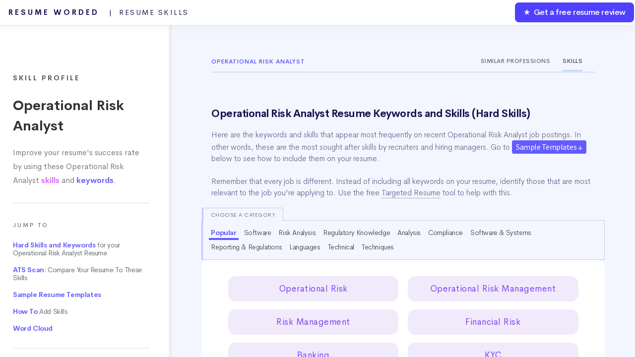

--- FILE ---
content_type: text/html; charset=UTF-8
request_url: https://resumeworded.com/skills-and-keywords/operational-risk-analyst-skills
body_size: 47591
content:
<!DOCTYPE HTML>


<html>
	<head>
		<title>Resume Skills for Operational Risk Analyst (+ Templates) - Updated for 2026</title>


		<meta charset="utf-8" />
		<meta name="viewport" content="width=device-width, initial-scale=1" />
		<!--[if lte IE 8]><script src="../assets/js/ie/html5shiv.js"></script><![endif]-->
		<link rel="stylesheet" href="../assets/css/main.css" />
		<link rel="stylesheet" href="../assets/css/updated-results.css">
		<link rel="stylesheet" href="../assets/css/new-email-login-form.css" />
		<link rel="stylesheet" href="../assets/css/loginpage.css" />
		<link rel="stylesheet" href="../assets/css/updated-signup-modal.css" />
		<link rel="stylesheet" href="../assets/css/jquery.modal.min.css">

		<link rel="stylesheet" href="../assets/css/results-v2-2020-1.css">
		<link rel="stylesheet" href="../assets/css/my-home-v2-2020.css">
		<link rel="stylesheet" href="../assets/css/playbooks.css" />
		<link rel="stylesheet" href="../assets/css/skill-profiles.css?v=11" />
		<link rel="stylesheet" href="../assets/css/skill-profiles-updates.css?v=4" />
		<link rel="canonical" href="https://resumeworded.com/skills-and-keywords/operational-risk-analyst-skills" />



		<meta name="description" content="Improve your resume's success rate by using these Operational Risk Analyst skills and keywords. Find out the top ATS keywords for this specific job." />
		<meta name="image" content="http://resumeworded.com/assets/images/site-preview-score.png" />
		<!-- Schema.org for Google -->
		<meta itemprop="name" content="Resume Skills for Operational Risk Analyst (+ Templates) - Updated for 2026" />
		<meta itemprop="description" content="Improve your resume's success rate by using these Operational Risk Analyst skills and keywords. Find out the top ATS keywords for this specific job." />
		<meta itemprop="image" content="http://resumeworded.com/assets/images/site-preview-score.png" />
		<!-- Twitter -->
		<meta name="twitter:card" content="summary_large_image" />
		<meta name="twitter:title" content="Resume Skills for Operational Risk Analyst (+ Templates) - Updated for 2026" />
		<meta name="twitter:description" content="Improve your resume's success rate by using these Operational Risk Analyst skills and keywords. Find out the top ATS keywords for this specific job." />
		<meta name="twitter:site" content="@resumeworded" />
		<meta name="twitter:image:src" content="http://resumeworded.com/assets/images/site-preview-score.png" />
		<!-- Open Graph general (Facebook, Pinterest & Google+) -->
		<meta name="og:title" content="Resume Skills for Operational Risk Analyst (+ Templates) - Updated for 2026" />
		<meta name="og:description" content="Improve your resume's success rate by using these Operational Risk Analyst skills and keywords. Find out the top ATS keywords for this specific job." />
		<meta name="og:image" content="http://resumeworded.com/assets/images/site-preview-score.png" />
		<meta name="og:url" content="https://resumeworded.com/skills-and-keywords/operational-risk-analyst-skills" />
		<meta name="og:site_name" content="Resume Skills for Operational Risk Analyst (+ Templates) - Updated for 2026" />
		<meta name="fb:app_id" content="1452389864878566" />
		<meta name="og:type" content="website" />




		<!-- Global Site Tag (gtag.js) - Google Analytics -->
<script async src="https://www.googletagmanager.com/gtag/js?id=UA-107196030-1"></script>
<script>
  window.dataLayer = window.dataLayer || [];
  function gtag(){dataLayer.push(arguments)};
  gtag('js', new Date());

  // gtag('config', 'UA-107196030-1');
   gtag('config', 'UA-107196030-1', { 'optimize_id': 'GTM-WHF9HCS'});

</script>


<!-- Facebook Pixel Code -->
<!-- <script>
  !function(f,b,e,v,n,t,s)
  {if(f.fbq)return;n=f.fbq=function(){n.callMethod?
  n.callMethod.apply(n,arguments):n.queue.push(arguments)};
  if(!f._fbq)f._fbq=n;n.push=n;n.loaded=!0;n.version='2.0';
  n.queue=[];t=b.createElement(e);t.async=!0;
  t.src=v;s=b.getElementsByTagName(e)[0];
  s.parentNode.insertBefore(t,s)}(window, document,'script',
  'https://connect.facebook.net/en_US/fbevents.js');
  fbq('init', '183785632528591');
  fbq('track', 'PageView');
</script>
<noscript><img height="1" width="1" style="display:none"
  src="https://www.facebook.com/tr?id=183785632528591&ev=PageView&noscript=1"
/></noscript> -->
<!-- End Facebook Pixel Code -->







		<!--[if lte IE 8]><link rel="stylesheet" href="../assets/css/ie8.css" /><![endif]-->
		<!--[if lte IE 9]><link rel="stylesheet" href="../assets/css/ie9.css" /><![endif]-->
	</head>
	<body class="homepage">
		<!-- <div class="se-pre-con"></div> -->
			<script src="../assets/js/jquery.min.3.3.1.js"></script>


		<div id="page-wrapper">

			<!-- Header -->
				<div id="header-wrapper" class="smr-results-page-top" style="background: #f3f6fe;">
					






<div id="header" class="container-template">

	<!-- Logo -->
	
		<h1 id="rw-logo" style="position:fixed;">
			<a href="https://resumeworded.com">Resume Worded<span style="font-weight: 400;letter-spacing: 2.5px" class="hide-for-mobile"> &nbsp; | &nbsp;Resume Skills<span></span></span></a>
		</h1> 

	
	<!-- Nav -->
		<nav id="nav">
	    <ul>
	        <li class="nav-bar-link-cta">
	            <a href="https://resumeworded.com/free-resume-review">&#9733; &nbsp;Get a free resume review</a>
	        </li>
	    </ul>
	</nav>
</div>




<style>
	#nav > ul > li.nav-bar-link-cta {
    	background: #5040ff;
    	font-weight: 550;
    	letter-spacing: -0.4px;
    	color:#fff !important;
    	border-radius: 8px;
    	margin:2px;
    	height:40px;
    	line-height: 40px;
    	font-size: 16px;
	}

	#nav > ul > li > a {
	    color: #fff !important;
	}

	/* only update where screen width is greater than mobile width */
	@media (min-width: 737px) {


	}

	@media (max-width: 736px) {
		#rw-logo a {
			font-size: 14px;
    		line-height: 2.5em;
    		color: #1a1450;
		}
		#rw-logo {
			background: white;
			border-radius: 5px;
			padding: 0px 15px;
    		border: 2px solid #646bf7;
		}
		.hide-for-mobile {
			display: none;
		}
	}


</style>







				<div class="dashboard-container">
					<div class="main-nav-container">
					
						<div class="main-project-container">
							<h3>Skill Profile</h3>
							<h1>Operational Risk Analyst</h1>
							<h2>Improve your resume's success rate by using these Operational Risk Analyst <span style="color: #d16eff !important;font-weight: 600;">skills</span> and <span style="color: #6c63fe !important;font-weight: 600;">keywords</span>.</h2>
						</div>
						<hr/ style="margin-top:30px;margin-bottom:30px; border-top: 3px solid #f3f3f6;">
						<div class="nav-table-of-contents">
							<h1>Jump To</h1>
							<ul>
								<li><a href="#hard_skills"><span class="highlight-color">Hard Skills and Keywords</span> for your Operational Risk Analyst Resume</a></li>
								<li><a href="#scan_your_resume"><span class="highlight-color">ATS Scan</span>: Compare Your Resume To These Skills</a></li>
																	<li><a href="#sample_templates"><span class="highlight-color">Sample Resume Templates</span></a></li>
																<li><a href="#how-to-guide"><span class="highlight-color">How To</span> Add Skills</a></li>
								
								<li><a href="#hard_skills_word_cloud"><span class="highlight-color">Word Cloud</span></a></li>
																 
								 <hr/ style="margin-top:30px;margin-bottom:30px; border-top: 3px solid #f3f3f6;">
								 <li><a href="#resume-templates">Operational Risk Analyst More Resume Templates</a></li>
								 								 								 <li><a href="#similar_jobs">Browse Skills from Similar Jobs</a></li>
								 
								 <li><a href="#frequently-asked-questions">Frequently Asked Questions</a></li>
								<!-- <li><a href="#">3. Effective Action Verbs for your Resume</a></li> -->
								<li><a href="#other_resources">Get a Free Resume Review</a></li>
							</ul>
						</div>

						<div class="main-project-container">
							<h2>Looking for keywords for a specific job? Search for your job title here.</h2>
				            <form action="POST" method="" id="searchForm">
				                <div class="input-group">
				                    <input type="text" name="search" class="form-control" id="searchBar" placeholder="Search for another job here...">
				                    <div class="input-prepend">
				                    <!-- <button type="button" name="lookup" class="btn btn-link" id="searchBtn"><i class="fas fa-search"></i></button> -->
				                    </div>
				                </div>
				            </form>
				            <div class="suggestedResults"></div>
			            </div>

			            <br><br><br><br>


						<div class="playbook-header" style="padding:0px;padding-top:50px;">
							<h2>&copy; 2026 Resume Worded. All rights reserved.</h2>
						</div>	


					</div>
					

					
					<div class="tab_container">
						<div class="additional_tab_container">
							<div class="playbook-header career-profile-header dont-show-on-mobile" style="padding-bottom: 0px;">
								<div class="career-profile-header-title">
									<!-- <a href="../career-profiles">Career Profiles</a> &nbsp;&nbsp;&nbsp;<i class="fas fa-angle-right"></i> &nbsp;&nbsp;&nbsp; -->Operational Risk Analyst								</div>		
								<div class="career-profile-header-tabs">
									<div class="career-profile-header-single-tab"><a href="https://resumeworded.com/career-profiles/operational-risk-analyst-career-profile">Similar Professions</a></div><div class="career-profile-header-single-tab active">Skills</div>
								</div>		
							</div>


							<a name="hard_skills"></a>
							<div class="playbook-header" style="padding-bottom: 20px;">
									<h1>Operational Risk Analyst Resume Keywords and Skills (Hard Skills)</h1>
									<blockquote style="border-left: solid 0px #6c8cea;font-size: 0.9em;font-family: 'Cerebri Sans', sans-serif;margin-top:20px;font-weight: 300;color: #63618c;padding:0px;">
								 			<p>
								 				Here are the keywords and skills that appear most frequently on recent Operational Risk Analyst job postings. 
								 				In other words, these are the most sought after skills by recruiters and hiring managers. 
								 												 				Go to <a href="#sample_templates" style="word-wrap: normal;background: #635bff;color: white;padding: 3px 8px;letter-spacing: -0.5px;font-family: 'Source Sans Pro';border-radius: 4px;font-weight: 400;font-size: 16px;white-space: nowrap;">Sample Templates &darr;</a> below to see how to include them on your resume.
								 												 				<br/><br/>
									 			Remember that every job is different. Instead of including all keywords on your resume, identify those that are most relevant to the job you're applying to. Use the free <a href='../targeted-resume'>Targeted Resume</a> tool to help with this.
								 			</p>
								 		</blockquote>
							</div>
							<div class="tab_container_bordered">
																<div class="tab-for-skills-at-top">
									<div class="skills-cat-note-title">Choose a category</div>
								            <button class="tablinks active" onclick="openCategory(event, 'catAll')">Popular</button>
								            								            								                <button class="tablinks" onclick="openCategory(event, 'cat1')">Software</button>
								                								            								                <button class="tablinks" onclick="openCategory(event, 'cat2')">Risk Analysis</button>
								                								            								                <button class="tablinks" onclick="openCategory(event, 'cat3')">Regulatory Knowledge</button>
								                								            								                <button class="tablinks" onclick="openCategory(event, 'cat4')">Analysis</button>
								                								            								                <button class="tablinks" onclick="openCategory(event, 'cat5')">Compliance</button>
								                								            								                <button class="tablinks" onclick="openCategory(event, 'cat6')">Software &amp; Systems</button>
								                								            								                <button class="tablinks" onclick="openCategory(event, 'cat7')">Reporting &amp; Regulations</button>
								                								            								                <button class="tablinks" onclick="openCategory(event, 'cat8')">Languages</button>
								                								            								                <button class="tablinks" onclick="openCategory(event, 'cat9')">Technical</button>
								                								            								                <button class="tablinks" onclick="openCategory(event, 'cat10')">Techniques</button>
								                								            						        </div>
						    									        
								<div class="smr-main-section" style="display: block;    padding: 25px;padding-bottom: 0px;">

									<div class="playbook-header" style="padding: 10px 0px;">
										
										
								        


								        <div id="catAll" class="tabcontent" style="display: block;">

										<ul class="skills-list-main">
											
											<li class="skill-element" data-clipboard-text="Operational Risk">Operational Risk</li>
											
											<li class="skill-element" data-clipboard-text="Operational Risk Management">Operational Risk Management</li>
											
											<li class="skill-element" data-clipboard-text="Risk Management">Risk Management</li>
											
											<li class="skill-element" data-clipboard-text="Financial Risk">Financial Risk</li>
											
											<li class="skill-element" data-clipboard-text="Banking">Banking</li>
											
											<li class="skill-element" data-clipboard-text="KYC">KYC</li>
											
											<li class="skill-element" data-clipboard-text="Anti Money Laundering">Anti Money Laundering</li>
										<a style="border-bottom: 0px;" href="#rw-generic-modal" rel="modal:open"><li class="skill-element" style="border: 1px solid #635bff;background: #efeeff;"><i class="fas fa-magic"></i> &nbsp;Find out what your resume's missing</li></a>	
											<li class="skill-element" data-clipboard-text="Financial Services">Financial Services</li>
											
											<li class="skill-element" data-clipboard-text="Finance">Finance</li>
											
											<li class="skill-element" data-clipboard-text="Financial Analysis">Financial Analysis</li>
											
											<li class="skill-element" data-clipboard-text="Credit">Credit</li>
											
											<li class="skill-element" data-clipboard-text="Regulatory Compliance">Regulatory Compliance</li>
											
											<li class="skill-element" data-clipboard-text="New Store Openings">New Store Openings</li>
											
											<li class="skill-element" data-clipboard-text="Risk Assessment">Risk Assessment</li>
											
											<li class="skill-element" data-clipboard-text="Enterprise Risk Management">Enterprise Risk Management</li>
											
											<li class="skill-element" data-clipboard-text="Internal Controls">Internal Controls</li>
																					<li class="skill-element hidden-element" data-clipboard-text="Credit Risk">Credit Risk</li>
																					<li class="skill-element hidden-element" data-clipboard-text="Internal Audit">Internal Audit</li>
																					<li class="skill-element hidden-element" data-clipboard-text="Portfolio Management">Portfolio Management</li>
																					<li class="skill-element hidden-element" data-clipboard-text="Financial Modeling">Financial Modeling</li>
										
					            		
					            			 
					            				<br>
		 									<a href="#signupmodal" rel="modal:open" style="border-bottom: 0px;" id="show-more-skills-signup-modal">
		 										<div class="show-more-skills" style="margin-top:10px;"><i class="fas fa-plus-square"></i>&nbsp;&nbsp;Show full list</div>
		 									</a>
		 									 
										

										</ul>
										</div>

																												            <div id="cat1" class="tabcontent">
								            	<h2 style="margin-left: 30px;padding-top: 20px;font-size: 18px;letter-spacing: -0.5px;display: inline-block;padding-bottom: 5px;
"><span style="font-weight: 300;
color: gray;">Resume Skills: </span> <span style="padding-bottom: 5px;font-weight: 600;
color: #635bff;border-bottom: 1px solid;">Software</span></h2>
								                <ul class="skills-list-main">
								                    								                        <li class="skill-element" data-clipboard-text="Excel">Excel</li>
								                    								                        <li class="skill-element" data-clipboard-text="R">R</li>
								                    								                        <li class="skill-element" data-clipboard-text="SAS">SAS</li>
								                    								                        <li class="skill-element" data-clipboard-text="SPSS">SPSS</li>
								                    								                        <li class="skill-element" data-clipboard-text="Stata">Stata</li>
								                    								                        <li class="skill-element" data-clipboard-text="Microsoft Office Suite(Excel, PowerPoint, Word)">Microsoft Office Suite(Excel, PowerPoint, Word)</li>
								                    								                        <li class="skill-element" data-clipboard-text="Oracle">Oracle</li>
								                    								                        <li class="skill-element" data-clipboard-text="SQL">SQL</li>
								                    								                        <li class="skill-element" data-clipboard-text="COGNOS">COGNOS</li>
								                    								                        <li class="skill-element" data-clipboard-text="VBA.">VBA.</li>
								                    								                        <li class="skill-element" data-clipboard-text="Riskalyze">Riskalyze</li>
								                    								                        <li class="skill-element" data-clipboard-text="Microsoft Risk Management">Microsoft Risk Management</li>
								                    								                        <li class="skill-element" data-clipboard-text="Oracle Risk Management">Oracle Risk Management</li>
								                    								                        <li class="skill-element" data-clipboard-text="Mo.net">Mo.net</li>
								                    								                        <li class="skill-element" data-clipboard-text="MATLAB">MATLAB</li>
								                    								                    <a style="border-bottom: 0px;" href="#scan_your_resume"><li class="skill-element" style="border: 1px solid #635bff;background: #efeeff;"><i class="fas fa-magic"></i> &nbsp;Match your resume to these skills</li></a>
								                </ul>
								            </div>
								            								        								            <div id="cat2" class="tabcontent">
								            	<h2 style="margin-left: 30px;padding-top: 20px;font-size: 18px;letter-spacing: -0.5px;display: inline-block;padding-bottom: 5px;
"><span style="font-weight: 300;
color: gray;">Resume Skills: </span> <span style="padding-bottom: 5px;font-weight: 600;
color: #635bff;border-bottom: 1px solid;">Risk Analysis</span></h2>
								                <ul class="skills-list-main">
								                    								                        <li class="skill-element" data-clipboard-text="Financial Risk">Financial Risk</li>
								                    								                        <li class="skill-element" data-clipboard-text="Operational Risk">Operational Risk</li>
								                    								                        <li class="skill-element" data-clipboard-text="Risk Assessment">Risk Assessment</li>
								                    								                        <li class="skill-element" data-clipboard-text="Risk Control Self Assessments (RCSA)">Risk Control Self Assessments (RCSA)</li>
								                    								                        <li class="skill-element" data-clipboard-text="Key Risk Indicators (KRI)">Key Risk Indicators (KRI)</li>
								                    								                        <li class="skill-element" data-clipboard-text="Risk Management Frameworks">Risk Management Frameworks</li>
								                    								                        <li class="skill-element" data-clipboard-text="Risk identification">Risk identification</li>
								                    								                        <li class="skill-element" data-clipboard-text="Risk Evaluation">Risk Evaluation</li>
								                    								                        <li class="skill-element" data-clipboard-text="Risk Reporting">Risk Reporting</li>
								                    								                        <li class="skill-element" data-clipboard-text="Risk Mitigation">Risk Mitigation</li>
								                    								                        <li class="skill-element" data-clipboard-text="Risk Monitoring.">Risk Monitoring.</li>
								                    								                        <li class="skill-element" data-clipboard-text="Enterprise risk management">Enterprise risk management</li>
								                    								                        <li class="skill-element" data-clipboard-text="Operational risk assessment">Operational risk assessment</li>
								                    								                        <li class="skill-element" data-clipboard-text="Financial risk analysis">Financial risk analysis</li>
								                    								                        <li class="skill-element" data-clipboard-text="Quantitative risk analysis">Quantitative risk analysis</li>
								                    								                    <a style="border-bottom: 0px;" href="#scan_your_resume"><li class="skill-element" style="border: 1px solid #635bff;background: #efeeff;"><i class="fas fa-magic"></i> &nbsp;Match your resume to these skills</li></a>
								                </ul>
								            </div>
								            								        								            <div id="cat3" class="tabcontent">
								            	<h2 style="margin-left: 30px;padding-top: 20px;font-size: 18px;letter-spacing: -0.5px;display: inline-block;padding-bottom: 5px;
"><span style="font-weight: 300;
color: gray;">Resume Skills: </span> <span style="padding-bottom: 5px;font-weight: 600;
color: #635bff;border-bottom: 1px solid;">Regulatory Knowledge</span></h2>
								                <ul class="skills-list-main">
								                    								                        <li class="skill-element" data-clipboard-text="Sarbanes-Oxley (SOX)">Sarbanes-Oxley (SOX)</li>
								                    								                        <li class="skill-element" data-clipboard-text="Basel II &amp; III">Basel II &amp; III</li>
								                    								                        <li class="skill-element" data-clipboard-text="Dodd-Frank">Dodd-Frank</li>
								                    								                        <li class="skill-element" data-clipboard-text="Anti-Money Laundering (AML)">Anti-Money Laundering (AML)</li>
								                    								                        <li class="skill-element" data-clipboard-text="Know Your Customer (KYC)">Know Your Customer (KYC)</li>
								                    								                        <li class="skill-element" data-clipboard-text="Financial Industry Regulatory Authority (FINRA)">Financial Industry Regulatory Authority (FINRA)</li>
								                    								                        <li class="skill-element" data-clipboard-text="The Dodd-Frank Act">The Dodd-Frank Act</li>
								                    								                        <li class="skill-element" data-clipboard-text="Basel Accords">Basel Accords</li>
								                    								                        <li class="skill-element" data-clipboard-text="FSA regulations">FSA regulations</li>
								                    								                        <li class="skill-element" data-clipboard-text="Basel III">Basel III</li>
								                    								                        <li class="skill-element" data-clipboard-text="Sarbanes-Oxley Act">Sarbanes-Oxley Act</li>
								                    								                        <li class="skill-element" data-clipboard-text="Anti-Money Laundering">Anti-Money Laundering</li>
								                    								                        <li class="skill-element" data-clipboard-text="Financial Crime Compliance.">Financial Crime Compliance.</li>
								                    								                    <a style="border-bottom: 0px;" href="#scan_your_resume"><li class="skill-element" style="border: 1px solid #635bff;background: #efeeff;"><i class="fas fa-magic"></i> &nbsp;Match your resume to these skills</li></a>
								                </ul>
								            </div>
								            								        								            <div id="cat4" class="tabcontent">
								            	<h2 style="margin-left: 30px;padding-top: 20px;font-size: 18px;letter-spacing: -0.5px;display: inline-block;padding-bottom: 5px;
"><span style="font-weight: 300;
color: gray;">Resume Skills: </span> <span style="padding-bottom: 5px;font-weight: 600;
color: #635bff;border-bottom: 1px solid;">Analysis</span></h2>
								                <ul class="skills-list-main">
								                    								                        <li class="skill-element" data-clipboard-text="Data Analysis">Data Analysis</li>
								                    								                        <li class="skill-element" data-clipboard-text="Quantitative Analysis">Quantitative Analysis</li>
								                    								                        <li class="skill-element" data-clipboard-text="Financial Analysis">Financial Analysis</li>
								                    								                        <li class="skill-element" data-clipboard-text="Statistical Analysis">Statistical Analysis</li>
								                    								                        <li class="skill-element" data-clipboard-text="Financial Modeling">Financial Modeling</li>
								                    								                        <li class="skill-element" data-clipboard-text="Qualitative Research">Qualitative Research</li>
								                    								                    <a style="border-bottom: 0px;" href="#scan_your_resume"><li class="skill-element" style="border: 1px solid #635bff;background: #efeeff;"><i class="fas fa-magic"></i> &nbsp;Match your resume to these skills</li></a>
								                </ul>
								            </div>
								            								        								            <div id="cat5" class="tabcontent">
								            	<h2 style="margin-left: 30px;padding-top: 20px;font-size: 18px;letter-spacing: -0.5px;display: inline-block;padding-bottom: 5px;
"><span style="font-weight: 300;
color: gray;">Resume Skills: </span> <span style="padding-bottom: 5px;font-weight: 600;
color: #635bff;border-bottom: 1px solid;">Compliance</span></h2>
								                <ul class="skills-list-main">
								                    								                        <li class="skill-element" data-clipboard-text="AML">AML</li>
								                    								                        <li class="skill-element" data-clipboard-text="KYC">KYC</li>
								                    								                        <li class="skill-element" data-clipboard-text="Compliance Auditing">Compliance Auditing</li>
								                    								                        <li class="skill-element" data-clipboard-text="Compliance Risk Management">Compliance Risk Management</li>
								                    								                    <a style="border-bottom: 0px;" href="#scan_your_resume"><li class="skill-element" style="border: 1px solid #635bff;background: #efeeff;"><i class="fas fa-magic"></i> &nbsp;Match your resume to these skills</li></a>
								                </ul>
								            </div>
								            								        								            <div id="cat6" class="tabcontent">
								            	<h2 style="margin-left: 30px;padding-top: 20px;font-size: 18px;letter-spacing: -0.5px;display: inline-block;padding-bottom: 5px;
"><span style="font-weight: 300;
color: gray;">Resume Skills: </span> <span style="padding-bottom: 5px;font-weight: 600;
color: #635bff;border-bottom: 1px solid;">Software &amp; Systems</span></h2>
								                <ul class="skills-list-main">
								                    								                        <li class="skill-element" data-clipboard-text="Microsoft Office Suite">Microsoft Office Suite</li>
								                    								                        <li class="skill-element" data-clipboard-text="Compliance Management Systems">Compliance Management Systems</li>
								                    								                        <li class="skill-element" data-clipboard-text="ACTimize (AML)">ACTimize (AML)</li>
								                    								                        <li class="skill-element" data-clipboard-text="Mantas (Fraud Detection)">Mantas (Fraud Detection)</li>
								                    								                    <a style="border-bottom: 0px;" href="#scan_your_resume"><li class="skill-element" style="border: 1px solid #635bff;background: #efeeff;"><i class="fas fa-magic"></i> &nbsp;Match your resume to these skills</li></a>
								                </ul>
								            </div>
								            								        								            <div id="cat7" class="tabcontent">
								            	<h2 style="margin-left: 30px;padding-top: 20px;font-size: 18px;letter-spacing: -0.5px;display: inline-block;padding-bottom: 5px;
"><span style="font-weight: 300;
color: gray;">Resume Skills: </span> <span style="padding-bottom: 5px;font-weight: 600;
color: #635bff;border-bottom: 1px solid;">Reporting &amp; Regulations</span></h2>
								                <ul class="skills-list-main">
								                    								                        <li class="skill-element" data-clipboard-text="Regulatory Reporting">Regulatory Reporting</li>
								                    								                        <li class="skill-element" data-clipboard-text="GDPR">GDPR</li>
								                    								                        <li class="skill-element" data-clipboard-text="Dodd-Frank Act">Dodd-Frank Act</li>
								                    								                        <li class="skill-element" data-clipboard-text="FINRA rules">FINRA rules</li>
								                    								                        <li class="skill-element" data-clipboard-text="MiFID II">MiFID II</li>
								                    								                    <a style="border-bottom: 0px;" href="#scan_your_resume"><li class="skill-element" style="border: 1px solid #635bff;background: #efeeff;"><i class="fas fa-magic"></i> &nbsp;Match your resume to these skills</li></a>
								                </ul>
								            </div>
								            								        								            <div id="cat8" class="tabcontent">
								            	<h2 style="margin-left: 30px;padding-top: 20px;font-size: 18px;letter-spacing: -0.5px;display: inline-block;padding-bottom: 5px;
"><span style="font-weight: 300;
color: gray;">Resume Skills: </span> <span style="padding-bottom: 5px;font-weight: 600;
color: #635bff;border-bottom: 1px solid;">Languages</span></h2>
								                <ul class="skills-list-main">
								                    								                        <li class="skill-element" data-clipboard-text="English">English</li>
								                    								                        <li class="skill-element" data-clipboard-text="Spanish">Spanish</li>
								                    								                        <li class="skill-element" data-clipboard-text="French">French</li>
								                    								                    <a style="border-bottom: 0px;" href="#scan_your_resume"><li class="skill-element" style="border: 1px solid #635bff;background: #efeeff;"><i class="fas fa-magic"></i> &nbsp;Match your resume to these skills</li></a>
								                </ul>
								            </div>
								            								        								            <div id="cat9" class="tabcontent">
								            	<h2 style="margin-left: 30px;padding-top: 20px;font-size: 18px;letter-spacing: -0.5px;display: inline-block;padding-bottom: 5px;
"><span style="font-weight: 300;
color: gray;">Resume Skills: </span> <span style="padding-bottom: 5px;font-weight: 600;
color: #635bff;border-bottom: 1px solid;">Technical</span></h2>
								                <ul class="skills-list-main">
								                    								                        <li class="skill-element" data-clipboard-text="Business Analytics">Business Analytics</li>
								                    								                        <li class="skill-element" data-clipboard-text="Financial Modeling">Financial Modeling</li>
								                    								                        <li class="skill-element" data-clipboard-text="Statistical Data Analysis">Statistical Data Analysis</li>
								                    								                        <li class="skill-element" data-clipboard-text="Predictive Modelling">Predictive Modelling</li>
								                    								                        <li class="skill-element" data-clipboard-text="Regression Analysis.">Regression Analysis.</li>
								                    								                    <a style="border-bottom: 0px;" href="#scan_your_resume"><li class="skill-element" style="border: 1px solid #635bff;background: #efeeff;"><i class="fas fa-magic"></i> &nbsp;Match your resume to these skills</li></a>
								                </ul>
								            </div>
								            								        								            <div id="cat10" class="tabcontent">
								            	<h2 style="margin-left: 30px;padding-top: 20px;font-size: 18px;letter-spacing: -0.5px;display: inline-block;padding-bottom: 5px;
"><span style="font-weight: 300;
color: gray;">Resume Skills: </span> <span style="padding-bottom: 5px;font-weight: 600;
color: #635bff;border-bottom: 1px solid;">Techniques</span></h2>
								                <ul class="skills-list-main">
								                    								                        <li class="skill-element" data-clipboard-text="Risk identification">Risk identification</li>
								                    								                        <li class="skill-element" data-clipboard-text="Risk assessment">Risk assessment</li>
								                    								                        <li class="skill-element" data-clipboard-text="Risk mitigation planning">Risk mitigation planning</li>
								                    								                        <li class="skill-element" data-clipboard-text="Creating risk mitigation strategies">Creating risk mitigation strategies</li>
								                    								                        <li class="skill-element" data-clipboard-text="Risk reporting">Risk reporting</li>
								                    								                    <a style="border-bottom: 0px;" href="#scan_your_resume"><li class="skill-element" style="border: 1px solid #635bff;background: #efeeff;"><i class="fas fa-magic"></i> &nbsp;Match your resume to these skills</li></a>
								                </ul>
								            </div>
								            								        										<!-- <blockquote class="skills-tip">
											<h1><i class="far fa-lightbulb"></i> &nbsp;&nbsp;Where on my resume do I add these buzzwords?</h1>
											<h2>
												Add keywords directly into your <a href="https://resumeworded.com/work-experience-on-resume-key-advice">resume's work experiences</a>, education or projects. Alternatively, you 
												can also include a <a href="https://resumeworded.com/skills-section-on-resume-key-advice"><em>Skills</em> section</a> where you can list your technical skills in order 
												of your proficiency.
												<br/><br/>
												Only include these technical skills or keywords into your resume if you actually have experience with them.
											</h2>
										</blockquote> -->
										<blockquote style="font-size: 0.9em;font-family: 'Cerebri Sans', sans-serif;font-weight: 300;color: #63618c;padding-top: 5px;line-height: 1.6;border-left: 0px;letter-spacing: -0.2px;">
											<i style="color:#635bff" class="far fa-lightbulb"></i> &nbsp;&nbsp;<strong style="color:#635bff;">Does your resume contain all the right skills?</strong> Paste in your resume in the 

											<a href="#scan_your_resume" style="word-wrap: normal;background: #635bff;color: white;padding: 3px 8px;letter-spacing: -0.5px;font-family: 'Source Sans Pro';border-radius: 4px;font-weight: 400;font-size: 16px;white-space: nowrap;">AI Resume Scan &darr;</a> section below and get an instant score.
											
										</blockquote>

									</div>
								 </div>
							 </div>





							 	<a name="scan_your_resume"></a>
							 	<div class="playbook-header">
									<h1>Compare Your Resume To These Operational Risk Analyst Skills (ATS Scan)</h1>
								</div>
								<div class="tab_container_bordered">

									<div class="smr-main-section" style="display: block;">
										<div class="playbook-header" style="padding-bottom: 0px;">
											<blockquote style="border-left: solid 0px #6c8cea;font-size: 0.9em;font-family: 'Cerebri Sans', sans-serif;font-weight: 300;color: #63618c;padding:0px;">
									 			<p>
									 				Paste your resume below and our AI will identify which keywords are missing from your resume from the list above (and what you need to include).
									 				Including the right keywords will help you get <a href="https://resumeworded.com/how-to-beat-applicant-tracking-system-key-advice" target="_blank">past Applicant Tracking Systems</a> (i.e. resume screeners) which may scan your resume for keywords to see if you're a match for the job.
									 			</p>
									 		</blockquote>
									 	</div>


									 <div class="upload-jd" >
											<textarea type="text" id="uploaded_resume_pasted" spellcheck="true" placeholder="Copy and paste your resume in here! 

		EXAMPLE:
		Oprah Winfrey
		New York, USA | P: +1 11111 1111 | youremail@email.com 

		EXPERIENCE
		Senior Developer, Resume Worded Apr 2017 – Present
		• Launched Miami office with lead Director and recruited and managed new team of 10 employees. Grew office revenue by 200% in first nine months (representing 20% of company revenue)
		• Responsible for managing the team’s backlog, in addition to prioritizing new features successfully

		SKILLS
		Technical / Product Skills: Python, SQL, PHP, Javascript, HTML/CSS, Sketch, Jira, Google Analytics

											"></textarea>
										
										 
										 
									


										</div>
										<div style="text-align: center;">
										 
											<a href="#signupmodal" rel="modal:open" style="border-bottom: 0px;" id="match-your-resume-btn">
												<div class="expand-btn">Match Your Resume</div>
											</a>
										 
										</div>
										
									 </div>

								  </div>



<div class="sk-sample-resume-container-master">

							 <a name="sample_templates"></a>
							<div class="playbook-header" style="padding-bottom: 0px;">
								<h1>Sample Operational Risk Analyst Resume Examples: How To Include These Skills</h1>
								<h2 style="margin-top: 20px;">Add keywords directly into your <a href="https://resumeworded.com/work-experience-on-resume-key-advice">resume's work experiences</a>, education or <a href="https://resumeworded.com/skills-section-on-resume-key-advice"><em>Skills</em> section</a>, like we've shown in the examples below.
									Use the examples below as inspiration.</h2>
									<!-- <blockquote class="skills-tip">
											<h1><i class="far fa-lightbulb"></i> &nbsp;&nbsp;Where on my resume do I add these buzzwords?</h1>
											<h2>
												Add keywords directly into your <a href="https://resumeworded.com/work-experience-on-resume-key-advice">resume's work experiences</a>, education or projects. 
												<br/><br/>
												Only include these technical skills or keywords into your resume if you actually have experience with them.
											</h2>
										</blockquote> -->
							</div>





<div class="sk_resume_template_buttons dont-show-on-mobile">
	<div class="choose-template-title">Choose a template</div>
    
    	<button class="sk_resume_template_btn" data-sk_resume_template_id="resume1" data-sk_resume_template_name="Operational Risk Analyst">Operational Risk Analyst</button>

    
    	<button class="sk_resume_template_btn" data-sk_resume_template_id="resume2" data-sk_resume_template_name="Risk Consultant">Risk Consultant</button>

    
    	<button class="sk_resume_template_btn" data-sk_resume_template_id="resume3" data-sk_resume_template_name="Compliance Officer">Compliance Officer</button>

    </div>












	<div id="resume1" class="sk-sample-resume-container indented-container">

		<div class="sk-sample-resume-header-">
			<div class='sk-sample-resume-name'>Your Name</div>
			<div class='sk-sample-resume-job-title-header'>Operational Risk Analyst</div>
			<div class='sk-sample-resume-contact-details'>
				<span class='sk-sample-resume-location'>City, Country</span> &nbsp;&bull;&nbsp;
				<span class='sk-sample-resume-number'>(123) 456-789</span> &nbsp;&bull;&nbsp;
				<span class='sk-sample-resume-email'><a href="/cdn-cgi/l/email-protection" class="__cf_email__" data-cfemail="dea7b1abacb0bfb3bb9eacbbadabb3bba9b1acbabbbaf0bdb1b3">[email&#160;protected]</a></span> &nbsp;&bull;&nbsp;
				<span class='sk-sample-resume-linkedin-url'>linkedin.com/in/your-profile</span>
			</div>
		</div>

		<div class='sk-sample-resume-heading'>EXPERIENCE</div>
		<div class='sk-sample-resume-single-work-exp-container'><div class='sk-sample-resume-single-work-exp-details'><div class='sk-sample-resume-header'><span class='sk-sample-resume-job-title-and-location'><strong class='sk-sample-resume-job-title'>Coached.com</strong> <span class='dont-show-on-mobile sk-sample-resume-job-location'></span></span><span class='sk-sample-resume-date'>January 2020 - Present</span></div><div class='sk-sample-resume-role'>Senior <span class="highlight-in-template" data-tooltip="Notice how we include keywords like this one into our work experience sections">Operational Risk</span> Analyst</div></div><div class='sk-sample-resume-content'>Facilitated <span class="highlight-in-template" data-tooltip="Notice how we include keywords like this one into our work experience sections">risk assessment</span> workshops, thoroughly identifying key business risks and evaluating their potential impact, which led to a 30% reduction in <span class="highlight-in-template" data-tooltip="Notice how we include keywords like this one into our work experience sections">operational risk</span> incidents.</div><div class='sk-sample-resume-content'>Steered a full review of Anti-Money Laundering (AML) compliance protocols, escalating high-risk cases and resulting in 15% enhanced compliance efficiency.</div><div class='sk-sample-resume-content'>Led cross-functional team in establishing rigorous internal controls, increasing effectiveness by 35%, while maintaining adherence to regulatory standards.</div><div class='sk-sample-resume-content'>Designed and implemented a structured approach for continuous updating and monitoring of <span class="highlight-in-template" data-tooltip="Notice how we include keywords like this one into our work experience sections">Operational Risk</span> Management processes, improving efficiency by 25%.</div><div class='sk-sample-resume-content'>Conducted comprehensive <span class="highlight-in-template" data-tooltip="Notice how we include keywords like this one into our work experience sections">financial analysis</span> leading to targeted mitigation strategies, decreasing active <span class="highlight-in-template" data-tooltip="Notice how we include keywords like this one into our work experience sections">credit</span> risk by 20%.</div></div><div class='sk-sample-resume-single-work-exp-container'><div class='sk-sample-resume-single-work-exp-details'><div class='sk-sample-resume-header'><span class='sk-sample-resume-job-title-and-location'><strong class='sk-sample-resume-job-title'>Resume Worded</strong> <span class='dont-show-on-mobile sk-sample-resume-job-location'></span></span><span class='sk-sample-resume-date'>April 2017 - December 2019</span></div><div class='sk-sample-resume-role'>Risk Analyst</div></div><div class='sk-sample-resume-content'>Developed a focused <span class="highlight-in-template" data-tooltip="Notice how we include keywords like this one into our work experience sections">operational risk</span> management strategy leading to a 40% improvement in risk identification and mitigation.</div><div class='sk-sample-resume-content'>Effectively applied financial modeling techniques to predict potential risk scenarios, decreasing <span class="highlight-in-template" data-tooltip="Notice how we include keywords like this one into our work experience sections">financial risk</span> by 23%.</div><div class='sk-sample-resume-content'>Streamlined KYC practices ensuring a 20% increase in <span class="highlight-in-template" data-tooltip="Notice how we include keywords like this one into our work experience sections">banking</span> procedure transparency.</div><div class='sk-sample-resume-content'>Implemented a robust framework for regular internal auditing, improving <span class="highlight-in-template" data-tooltip="Notice how we include keywords like this one into our work experience sections">regulatory compliance</span>.</div></div><div class='sk-sample-resume-single-work-exp-container'><div class='sk-sample-resume-single-work-exp-details'><div class='sk-sample-resume-header'><span class='sk-sample-resume-job-title-and-location'><strong class='sk-sample-resume-job-title'>JP Morgan Chase</strong> <span class='dont-show-on-mobile sk-sample-resume-job-location'></span></span><span class='sk-sample-resume-date'>June 2014 - March 2017</span></div><div class='sk-sample-resume-role'>Junior Risk Analyst</div></div><div class='sk-sample-resume-content'>Devised a new risk scoring model, ensuring improved risk assessment leading to a 10% reduction in risk anomalies.</div><div class='sk-sample-resume-content'>Collaborated in the innovation of portfolio management processes, promoting a 15% increase in forecasting accuracy.</div><div class='sk-sample-resume-content'>Enhanced the internal control system that led to a 20% increase in business operations efficiency.</div></div>		<div class='sk-sample-resume-heading'>EDUCATION</div>
		<div class='sk-sample-resume-single-work-exp-container'><div class='sk-sample-resume-single-work-exp-details'><div class='sk-sample-resume-header'><span class='sk-sample-resume-job-title-and-location'><strong class='sk-sample-resume-job-title'>Resume Worded University</strong> <span class='dont-show-on-mobile sk-sample-resume-job-location'></span></span><span class='sk-sample-resume-date'>January 2014</span></div><div class='sk-sample-resume-role'>Master in Business Administration - Finance</div></div><div class='sk-sample-resume-content'>Graduated with Distinction. Received the Outstanding Student award for top 1% of class.</div></div><div class='sk-sample-resume-single-work-exp-container'><div class='sk-sample-resume-single-work-exp-details'><div class='sk-sample-resume-header'><span class='sk-sample-resume-job-title-and-location'><strong class='sk-sample-resume-job-title'>Resume Worded Academic Center</strong> <span class='dont-show-on-mobile sk-sample-resume-job-location'></span></span><span class='sk-sample-resume-date'>June 2010</span></div><div class='sk-sample-resume-role'>Bachelor of Science - Financial Management</div></div><div class='sk-sample-resume-content'>Minored in Business analytics.</div><div class='sk-sample-resume-content'>Honours: Dean's list 2010 (Top 10%).</div></div>		<div class='sk-sample-resume-heading'>SKILLS</div>
		<div class='sk-sample-resume-skill-group-container'><span class='sk-sample-resume-skill-group'>Risk Analysis Skills</span>: <span class='sk-sample-resume-skill-line'>Risk identification, Risk Assessment, Risk Evaluation, Risk Reporting, Risk Mitigation, Risk Monitoring.</span></div><div class='sk-sample-resume-skill-group-container'><span class='sk-sample-resume-skill-group'>Software</span>: <span class='sk-sample-resume-skill-line'>Microsoft Office Suite(Excel, PowerPoint, Word), Oracle, SQL, COGNOS, SAS, VBA.</span></div><div class='sk-sample-resume-skill-group-container'><span class='sk-sample-resume-skill-group'>Technical Skills</span>: <span class='sk-sample-resume-skill-line'>Business Analytics, Financial Modeling, Statistical Data Analysis, Predictive Modelling, Regression Analysis.</span></div><div class='sk-sample-resume-skill-group-container'><span class='sk-sample-resume-skill-group'>Regulatory Knowledge</span>: <span class='sk-sample-resume-skill-line'>Basel III, Dodd-Frank, Sarbanes-Oxley Act, Anti-Money Laundering, Financial Crime Compliance.</span></div>		 	</div>



	<div id="resume2" class="sk-sample-resume-container indented-container">

		<div class="sk-sample-resume-header-">
			<div class='sk-sample-resume-name'>Your Name</div>
			<div class='sk-sample-resume-job-title-header'>Risk Consultant</div>
			<div class='sk-sample-resume-contact-details'>
				<span class='sk-sample-resume-location'>City, Country</span> &nbsp;&bull;&nbsp;
				<span class='sk-sample-resume-number'>(123) 456-789</span> &nbsp;&bull;&nbsp;
				<span class='sk-sample-resume-email'><a href="/cdn-cgi/l/email-protection" class="__cf_email__" data-cfemail="7f06100a0d111e121a3f0d1a0c0a121a08100d1b1a1b511c1012">[email&#160;protected]</a></span> &nbsp;&bull;&nbsp;
				<span class='sk-sample-resume-linkedin-url'>linkedin.com/in/your-profile</span>
			</div>
		</div>

		<div class='sk-sample-resume-heading'>EXPERIENCE</div>
		<div class='sk-sample-resume-single-work-exp-container'><div class='sk-sample-resume-single-work-exp-details'><div class='sk-sample-resume-header'><span class='sk-sample-resume-job-title-and-location'><strong class='sk-sample-resume-job-title'>Resume Worded</strong> <span class='dont-show-on-mobile sk-sample-resume-job-location'></span></span><span class='sk-sample-resume-date'>December 2016 - Present</span></div><div class='sk-sample-resume-role'>Senior Risk Consultant</div></div><div class='sk-sample-resume-content'>Directed a multi-disciplinary team in ensuring <span class="highlight-in-template" data-tooltip="Notice how we include keywords like this one into our work experience sections">operational risk</span> compliance for new store openings, improving compliance rate by 30%.</div><div class='sk-sample-resume-content'>Revolutionized client companies' approach to <span class="highlight-in-template" data-tooltip="Notice how we include keywords like this one into our work experience sections">operational risk</span> management resulting in a measureable 25% improvement in risk mitigation.</div><div class='sk-sample-resume-content'>Designed industry-leading <span class="highlight-in-template" data-tooltip="Notice how we include keywords like this one into our work experience sections">financial analysis</span> tools, resulting in increased strategic planning efficiency by 20%.</div><div class='sk-sample-resume-content'>Implemented comprehensive end-to-end KYC procedures, leading to increased transparency in <span class="highlight-in-template" data-tooltip="Notice how we include keywords like this one into our work experience sections">banking</span> operations by 15%.</div><div class='sk-sample-resume-content'>Devised strategies aligning to <span class="highlight-in-template" data-tooltip="Notice how we include keywords like this one into our work experience sections">regulatory compliance</span> laws, ensuring substantial savings in penalties incurred.</div></div><div class='sk-sample-resume-single-work-exp-container'><div class='sk-sample-resume-single-work-exp-details'><div class='sk-sample-resume-header'><span class='sk-sample-resume-job-title-and-location'><strong class='sk-sample-resume-job-title'>Coached.com</strong> <span class='dont-show-on-mobile sk-sample-resume-job-location'></span></span><span class='sk-sample-resume-date'>Aug 2012 - November 2016</span></div><div class='sk-sample-resume-role'>Risk Consultant</div></div><div class='sk-sample-resume-content'>Innovated a comprehensive risk assessment model, enhancing forecast accuracy by 15%.</div><div class='sk-sample-resume-content'>Instigated a <span class="highlight-in-template" data-tooltip="Notice how we include keywords like this one into our work experience sections">financial risk</span> reduction strategy that reduced client financial liabilities by 20%.</div><div class='sk-sample-resume-content'>Liaised with client legal teams, ensuring AML-compliance and reducing potential monetary fines.</div><div class='sk-sample-resume-content'>Delivered robust <span class="highlight-in-template" data-tooltip="Notice how we include keywords like this one into our work experience sections">credit</span> <span class="highlight-in-template" data-tooltip="Notice how we include keywords like this one into our work experience sections">risk management</span> strategies, leading to decreased default rates.</div></div><div class='sk-sample-resume-single-work-exp-container'><div class='sk-sample-resume-single-work-exp-details'><div class='sk-sample-resume-header'><span class='sk-sample-resume-job-title-and-location'><strong class='sk-sample-resume-job-title'>Ernst & Young</strong> <span class='dont-show-on-mobile sk-sample-resume-job-location'></span></span><span class='sk-sample-resume-date'>January 2010 - July 2012</span></div><div class='sk-sample-resume-role'>Junior Risk Consultant</div></div><div class='sk-sample-resume-content'>Assisted in the implementation of a robust <span class="highlight-in-template" data-tooltip="Notice how we include keywords like this one into our work experience sections">operational risk</span> management structure, improving operational continuity.</div><div class='sk-sample-resume-content'>Developed risk scenarios for portfolios which enabled more effective management, and increased protection against <span class="highlight-in-template" data-tooltip="Notice how we include keywords like this one into our work experience sections">credit</span> risk.</div><div class='sk-sample-resume-content'>Reduced AML non-compliance rate by meticulously auditing compliance procedures.</div></div>		<div class='sk-sample-resume-heading'>EDUCATION</div>
		<div class='sk-sample-resume-single-work-exp-container'><div class='sk-sample-resume-single-work-exp-details'><div class='sk-sample-resume-header'><span class='sk-sample-resume-job-title-and-location'><strong class='sk-sample-resume-job-title'>Resume Worded Institute</strong> <span class='dont-show-on-mobile sk-sample-resume-job-location'></span></span><span class='sk-sample-resume-date'>May 2018</span></div><div class='sk-sample-resume-role'>Certified in Quantitative Risk Management (CQRM)</div></div><div class='sk-sample-resume-content'>Intensive study in financial and non-financial risk management</div></div><div class='sk-sample-resume-single-work-exp-container'><div class='sk-sample-resume-single-work-exp-details'><div class='sk-sample-resume-header'><span class='sk-sample-resume-job-title-and-location'><strong class='sk-sample-resume-job-title'>Resume Worded University</strong> <span class='dont-show-on-mobile sk-sample-resume-job-location'></span></span><span class='sk-sample-resume-date'>December 2009</span></div><div class='sk-sample-resume-role'>Master of Science - Risk Management</div></div><div class='sk-sample-resume-content'>Subjects: Financial Risk, Operational Risk, Insurance and Risk Transfer</div></div>		<div class='sk-sample-resume-heading'>SKILLS</div>
		<div class='sk-sample-resume-skill-group-container'><span class='sk-sample-resume-skill-group'>Risk Analysis</span>: <span class='sk-sample-resume-skill-line'>Enterprise risk management, Operational risk assessment, Financial risk analysis, Quantitative risk analysis</span></div><div class='sk-sample-resume-skill-group-container'><span class='sk-sample-resume-skill-group'>Software & Tools</span>: <span class='sk-sample-resume-skill-line'>Riskalyze, Microsoft Risk Management, Oracle Risk Management, Mo.net, MATLAB, Excel</span></div><div class='sk-sample-resume-skill-group-container'><span class='sk-sample-resume-skill-group'>Techniques</span>: <span class='sk-sample-resume-skill-line'>Risk identification, Risk assessment, Risk mitigation planning, Creating risk mitigation strategies, Risk reporting</span></div><div class='sk-sample-resume-skill-group-container'><span class='sk-sample-resume-skill-group'>Regulatory Compliance</span>: <span class='sk-sample-resume-skill-line'>Sarbanes-Oxley (SOX), The Dodd-Frank Act, Basel Accords, FSA regulations</span></div>					<div class='sk-sample-resume-heading'>OTHER</div>
			<div class='sk-sample-resume-skill-group-container'><span class='sk-sample-resume-skill-group'>Certifications</span>: <span class='sk-sample-resume-skill-line'>Financial Risk Manager Certified (Global Association of Risk Professionals, May 2016), Certified Internal Auditor (Institute of Internal Auditors, Apr 2014)</span></div><div class='sk-sample-resume-skill-group-container'><span class='sk-sample-resume-skill-group'>Awards</span>: <span class='sk-sample-resume-skill-line'>Risk Management Excellence Award (Resume Worded, 2019 for pioneering an efficient risk reporting system)</span></div><div class='sk-sample-resume-skill-group-container'><span class='sk-sample-resume-skill-group'>Projects</span>: <span class='sk-sample-resume-skill-line'>Developed and implemented a comprehensive risk management plan, resulting in a 30% reduction in operational risk incidents for Coached.com</span></div><div class='sk-sample-resume-skill-group-container'><span class='sk-sample-resume-skill-group'>Volunteering</span>: <span class='sk-sample-resume-skill-line'>Technical Advisor, Local Small Business Financial Planning (2013 - present)</span></div>		 	</div>



	<div id="resume3" class="sk-sample-resume-container indented-container">

		<div class="sk-sample-resume-header-">
			<div class='sk-sample-resume-name'>Your Name</div>
			<div class='sk-sample-resume-job-title-header'>Compliance Officer</div>
			<div class='sk-sample-resume-contact-details'>
				<span class='sk-sample-resume-location'>City, Country</span> &nbsp;&bull;&nbsp;
				<span class='sk-sample-resume-number'>(123) 456-789</span> &nbsp;&bull;&nbsp;
				<span class='sk-sample-resume-email'><a href="/cdn-cgi/l/email-protection" class="__cf_email__" data-cfemail="7900160c0b1718141c390b1c0a0c141c0e160b1d1c1d571a1614">[email&#160;protected]</a></span> &nbsp;&bull;&nbsp;
				<span class='sk-sample-resume-linkedin-url'>linkedin.com/in/your-profile</span>
			</div>
		</div>

		<div class='sk-sample-resume-heading'>EXPERIENCE</div>
		<div class='sk-sample-resume-single-work-exp-container'><div class='sk-sample-resume-single-work-exp-details'><div class='sk-sample-resume-header'><span class='sk-sample-resume-job-title-and-location'><strong class='sk-sample-resume-job-title'>Coached.com</strong> <span class='dont-show-on-mobile sk-sample-resume-job-location'></span></span><span class='sk-sample-resume-date'>February 2018 - Present</span></div><div class='sk-sample-resume-role'>Senior Compliance Officer</div></div><div class='sk-sample-resume-content'>Spearheaded initiatives to make significant improvements in <span class="highlight-in-template" data-tooltip="Notice how we include keywords like this one into our work experience sections">banking</span> <span class="highlight-in-template" data-tooltip="Notice how we include keywords like this one into our work experience sections">operational risk</span> policies resulting in a 30% decrease in risk breaches.</div><div class='sk-sample-resume-content'>Developed an effective <span class="highlight-in-template" data-tooltip="Notice how we include keywords like this one into our work experience sections">operational risk</span> management framework, decreasing risk incidents by 20%</div><div class='sk-sample-resume-content'>Directed teams in a comprehensive review of <span class="highlight-in-template" data-tooltip="Notice how we include keywords like this one into our work experience sections">credit</span> <span class="highlight-in-template" data-tooltip="Notice how we include keywords like this one into our work experience sections">risk management</span> leading to a 15% boost in creditworthiness.</div><div class='sk-sample-resume-content'>Devised robust AML policies, resulting in a 22% decrease in risk-associated monetary penalties.</div><div class='sk-sample-resume-content'>Initiated <span class="highlight-in-template" data-tooltip="Notice how we include keywords like this one into our work experience sections">financial risk</span> mitigation protocols, leading to a 17% improvement in risk-aversion capabilities.</div></div><div class='sk-sample-resume-single-work-exp-container'><div class='sk-sample-resume-single-work-exp-details'><div class='sk-sample-resume-header'><span class='sk-sample-resume-job-title-and-location'><strong class='sk-sample-resume-job-title'>Resume Worded</strong> <span class='dont-show-on-mobile sk-sample-resume-job-location'></span></span><span class='sk-sample-resume-date'>June 2014 - January 2018</span></div><div class='sk-sample-resume-role'>Compliance Officer</div></div><div class='sk-sample-resume-content'>Introduced refined KYC protocols, ensuring enhanced transparency in <span class="highlight-in-template" data-tooltip="Notice how we include keywords like this one into our work experience sections">banking</span> procedures.</div><div class='sk-sample-resume-content'>Executed a detailed <span class="highlight-in-template" data-tooltip="Notice how we include keywords like this one into our work experience sections">financial analysis</span>, leading to a reduction in unsound investments by 15%.</div><div class='sk-sample-resume-content'>Implemented stringent regulatory compliance guidelines that minimized penalties associated with non-compliance.</div></div><div class='sk-sample-resume-single-work-exp-container'><div class='sk-sample-resume-single-work-exp-details'><div class='sk-sample-resume-header'><span class='sk-sample-resume-job-title-and-location'><strong class='sk-sample-resume-job-title'>Bank of America</strong> <span class='dont-show-on-mobile sk-sample-resume-job-location'></span></span><span class='sk-sample-resume-date'>January 2011 - May 2014</span></div><div class='sk-sample-resume-role'>Junior Compliance Officer</div></div><div class='sk-sample-resume-content'>Enhanced regulatory compliance adherence by thoroughly reviewing and rectifying defaulting protocols.</div><div class='sk-sample-resume-content'>Collaborated in formulating <span class="highlight-in-template" data-tooltip="Notice how we include keywords like this one into our work experience sections">operational risk</span> assessment metrics leading to better management and mitigation of risks.</div><div class='sk-sample-resume-content'>Assisted in the revamping of <span class="highlight-in-template" data-tooltip="Notice how we include keywords like this one into our work experience sections">financial risk</span> models, which improved forecast accuracy of potential financial threats.</div></div>		<div class='sk-sample-resume-heading'>EDUCATION</div>
		<div class='sk-sample-resume-single-work-exp-container'><div class='sk-sample-resume-single-work-exp-details'><div class='sk-sample-resume-header'><span class='sk-sample-resume-job-title-and-location'><strong class='sk-sample-resume-job-title'>Resume Worded Institute</strong> <span class='dont-show-on-mobile sk-sample-resume-job-location'></span></span><span class='sk-sample-resume-date'>August 2010</span></div><div class='sk-sample-resume-role'>Master's degree in Business Administration</div></div><div class='sk-sample-resume-content'>Focus on Management Theory and Regulatory Compliance</div></div><div class='sk-sample-resume-single-work-exp-container'><div class='sk-sample-resume-single-work-exp-details'><div class='sk-sample-resume-header'><span class='sk-sample-resume-job-title-and-location'><strong class='sk-sample-resume-job-title'>Resume Worded University</strong> <span class='dont-show-on-mobile sk-sample-resume-job-location'></span></span><span class='sk-sample-resume-date'>May 2008</span></div><div class='sk-sample-resume-role'>Bachelor of Laws (LLB)</div></div><div class='sk-sample-resume-content'>Concentration in Financial Law and Ethics</div><div class='sk-sample-resume-content'>Dean's List 2006 (Top 10%)</div></div>		<div class='sk-sample-resume-heading'>SKILLS</div>
		<div class='sk-sample-resume-skill-group-container'><span class='sk-sample-resume-skill-group'>Compliance</span>: <span class='sk-sample-resume-skill-line'>AML, KYC, Compliance Auditing, Compliance Risk Management</span></div><div class='sk-sample-resume-skill-group-container'><span class='sk-sample-resume-skill-group'>Software & Systems</span>: <span class='sk-sample-resume-skill-line'>Microsoft Office Suite, Compliance Management Systems, ACTimize (AML), Mantas (Fraud Detection)</span></div><div class='sk-sample-resume-skill-group-container'><span class='sk-sample-resume-skill-group'>Reporting & Regulations</span>: <span class='sk-sample-resume-skill-line'>Regulatory Reporting, GDPR, Dodd-Frank Act, FINRA rules, MiFID II</span></div><div class='sk-sample-resume-skill-group-container'><span class='sk-sample-resume-skill-group'>Languages</span>: <span class='sk-sample-resume-skill-line'>English (Native), Spanish (Conversational), French (Basic)</span></div>					<div class='sk-sample-resume-heading'>OTHER</div>
			<div class='sk-sample-resume-skill-group-container'><span class='sk-sample-resume-skill-group'>Certifications</span>: <span class='sk-sample-resume-skill-line'>Certified Anti-Money Laundering Specialist (CAMS), Certified Regulatory Compliance Manager (CRCM)</span></div><div class='sk-sample-resume-skill-group-container'><span class='sk-sample-resume-skill-group'>Leadership & Volunteering</span>: <span class='sk-sample-resume-skill-line'>Compliance Officers Association (Board Member), Youth Financial Education Program (Volunteer Tutor)</span></div><div class='sk-sample-resume-skill-group-container'><span class='sk-sample-resume-skill-group'>Projects</span>: <span class='sk-sample-resume-skill-line'>Developed and implemented a comprehensive compliance training program for Coached.com</span></div><div class='sk-sample-resume-skill-group-container'><span class='sk-sample-resume-skill-group'>Awards</span>: <span class='sk-sample-resume-skill-line'>Compliance Officer of the Year Award 2015 and 2019</span></div>		 	</div>






<div class="sk_resume_template_navigation">
    <button class="sk_resume_template_prev-btn">PREV:</button>
    <span class="sk_resume_template_current-name"></span>
    <button class="sk_resume_template_next-btn">NEXT:</button>
</div>






</div>
	
						




							 


 							
							 

 							<a name="how-to-guide"></a>
 							<div class="playbook-header">
 								<h1>How do I add skills to an Operational Risk Analyst resume?</h1>
 							</div>
 							<div class="how-to-container-full-steps indented-container">
 								
<style>
</style>

			<div class="how-to-step">
				<div class="how-to-step-contents">
					<div class="how-to-step-contents-text">
						<div class="how-to-step-title">
							<div class="how-to-main-counter-number">1</div>
							<div class="how-to-main-title-text-details">
								<div class="how-to-main-title-text">Review the job posting closely.</div>
								<p>Go through the Operational Risk Analyst posting you're applying to, and identify hard skills the company is looking for. For example, skills like Banking, Financial Risk and Anti Money Laundering are possible skills. These are skills you should try to include on your resume.</p>
								</div>	
						</div>
						
						
					</div><div class="how-to-step-contents-image">
							
							<a data-fancybox href="https://resumeworded.com/assets/images/resume-guides/how-to-images/tailor-resume-to-posting.jpg?Operational+Risk+Analyst">
							<div class="how-to-step-contents-image-container"><img src="https://resumeworded.com/assets/images/resume-guides/how-to-images/tailor-resume-to-posting.jpg?Operational+Risk+Analyst" loading="lazy"/></div>
						

						
							<div class="expand-template-btn">
							<i class="fas fa-search-plus"></i> Expand</div>
						</a>
					</div>
				</div>
			</div>

			<div class="how-to-step">
				<div class="how-to-step-contents">
					<div class="how-to-step-contents-text">
						<div class="how-to-step-title">
							<div class="how-to-main-counter-number">2</div>
							<div class="how-to-main-title-text-details">
								<div class="how-to-main-title-text">Add industry skills like Operational Risk Management and Operational Risk.</div>
								<p>Add other common skills from your industry - such as KYC, Risk Management and Financial Services - into your resume if they're relevant.</p>
								</div>	
						</div>
						
						
					</div><div class="how-to-step-contents-image">
													<a data-fancybox href="img/operational-risk-analyst.jpeg?Operational+Risk+Analyst">
							<div class="how-to-step-contents-image-container"><img src="img/operational-risk-analyst.jpeg?Operational+Risk+Analyst" loading="lazy"/></div>
						

						
							<div class="expand-template-btn">
							<i class="fas fa-search-plus"></i> Expand</div>
						</a>
					</div>
				</div>
			</div>

			<div class="how-to-step">
				<div class="how-to-step-contents">
					<div class="how-to-step-contents-text">
						<div class="how-to-step-title">
							<div class="how-to-main-counter-number">3</div>
							<div class="how-to-main-title-text-details">
								<div class="how-to-main-title-text">Add skills into your work experience.</div>
								<p>Incorporate skills - like Finance, Portfolio Management and Credit Risk - into your work experience too. This shows hiring managers that you have practical experience with these tools, techniques and skills.</p>
								</div>	
						</div>
						
						
					</div><div class="how-to-step-contents-image">
							
							<a data-fancybox href="https://resumeworded.com/assets/images/resume-guides/how-to-images/weave-keywords-into-bullets.jpg?Operational+Risk+Analyst">
							<div class="how-to-step-contents-image-container"><img src="https://resumeworded.com/assets/images/resume-guides/how-to-images/weave-keywords-into-bullets.jpg?Operational+Risk+Analyst" loading="lazy"/></div>
						

						
							<div class="expand-template-btn">
							<i class="fas fa-search-plus"></i> Expand</div>
						</a>
					</div>
				</div>
			</div>

			<div class="how-to-step">
				<div class="how-to-step-contents">
					<div class="how-to-step-contents-text">
						<div class="how-to-step-title">
							<div class="how-to-main-counter-number">4</div>
							<div class="how-to-main-title-text-details">
								<div class="how-to-main-title-text">Emphasize your ability to solve problems.</div>
								<p>Recruiters want to know that you're the kind of person that can solve new and challenging problems. In your Operational Risk Analyst resume,  highlight projects that involved problems that were technically complex or mattered to the company.</p>
								</div>	
						</div>
						
						
					</div><div class="how-to-step-contents-image">
							
							<a data-fancybox href="https://resumeworded.com/assets/images/resume-guides/how-to-images/problem-solving-skills.png?Operational+Risk+Analyst">
							<div class="how-to-step-contents-image-container"><img src="https://resumeworded.com/assets/images/resume-guides/how-to-images/problem-solving-skills.png?Operational+Risk+Analyst" loading="lazy"/></div>
						

						
							<div class="expand-template-btn">
							<i class="fas fa-search-plus"></i> Expand</div>
						</a>
					</div>
				</div>
			</div>

			<div class="how-to-step">
				<div class="how-to-step-contents">
					<div class="how-to-step-contents-text">
						<div class="how-to-step-title">
							<div class="how-to-main-counter-number">5</div>
							<div class="how-to-main-title-text-details">
								<div class="how-to-main-title-text">Show evidence of your analytical skills.</div>
								<p>Analytical skills involve your ability to break down a problem and come up with effective solutions. On Operational Risk Analyst resumes, hiring managers want to see evidence of how you analyzed quantitative or qualitative data.</p>
								</div>	
						</div>
						
						
					</div><div class="how-to-step-contents-image">
							
							<a data-fancybox href="https://resumeworded.com/assets/images/resume-guides/how-to-images/analytical.jpg?Operational+Risk+Analyst">
							<div class="how-to-step-contents-image-container"><img src="https://resumeworded.com/assets/images/resume-guides/how-to-images/analytical.jpg?Operational+Risk+Analyst" loading="lazy"/></div>
						

						
							<div class="expand-template-btn">
							<i class="fas fa-search-plus"></i> Expand</div>
						</a>
					</div>
				</div>
			</div>

			<div class="how-to-step">
				<div class="how-to-step-contents">
					<div class="how-to-step-contents-text">
						<div class="how-to-step-title">
							<div class="how-to-main-counter-number">6</div>
							<div class="how-to-main-title-text-details">
								<div class="how-to-main-title-text">Use the exact job title.</div>
								<p>Try to add the exact job title, Operational Risk Analyst, somewhere into your resume to get past resume screeners. See the infographic for how to do this.</p>
								</div>	
						</div>
						
						
					</div><div class="how-to-step-contents-image">
							
							<a data-fancybox href="https://resumeworded.com/assets/images/resume-guides/how-to-images/job-title-resume-title.jpg?Operational+Risk+Analyst">
							<div class="how-to-step-contents-image-container"><img src="https://resumeworded.com/assets/images/resume-guides/how-to-images/job-title-resume-title.jpg?Operational+Risk+Analyst" loading="lazy"/></div>
						

						
							<div class="expand-template-btn">
							<i class="fas fa-search-plus"></i> Expand</div>
						</a>
					</div>
				</div>
			</div>


<!-- no how to step by step guide here --> 							</div>


							 	 <a name="hard_skills_word_cloud"></a>
							 <div class="playbook-header">
 								<h1>Word Cloud for Operational Risk Analyst Skills &amp; Keywords</h1>
 							</div>
 							<div class="tab_container_bordered">
 								<div class="smr-main-section" style="display: block;">
									<div class="playbook-header" style="padding-bottom: 15px;">
										<blockquote style="border-left: solid 0px #6c8cea;font-size: 0.9em;font-family: 'Cerebri Sans', sans-serif;font-weight: 300;color: #63618c;padding:0px;">
								 			<p>
								 				The following word cloud highlights the most popular keywords that appear on Operational Risk Analyst job descriptions. 
											The bigger the word, the more frequently it shows up on employer's job postings. If you have experience with these keywords, include them on your resume.
											<br/><br/>
								 			</p>
								 		</blockquote>
										
										<div class="word-cloud-container" style="max-width: 100%;">
											<img src="img/operational-risk-analyst.jpeg" alt="Top Operational Risk Analyst Skills and Keywords to Include On Your Resume" loading="lazy"/>
										</div>
									</div>
								</div>
							</div>

							

							 								
							

 							<div class="playbook-header" style="padding-bottom: 10px;">
 								<h1 style="padding-bottom: 10px;">Get your Resume Instantly Checked, For Free</h1>
 								<h2>Upload your resume and we'll spot the issues in it <em>before</em> an actual Operational Risk Analyst 									recruiter sees it. For free.</h2>
 							</div>

 							<div  class="indented-container">
	 							<iframe loading="lazy" src="//resumeworded.com/upload-resume-no-login" width="100%" height="515px" ></iframe>
	 						</div>




 							<a name="resume-templates"></a>
 							<div class="playbook-header">
 								<h1>Operational Risk Analyst Resume Templates</h1>
 							</div>
 							<div class="indented-container full-resume-templates-container">
 								<p>Here are examples of proven resumes in related jobs and industries, approved by experienced hiring managers. Use them as inspiration when you're writing your own resume. You can even download and edit the resume template in Google Docs.</p>

 								<link rel="stylesheet" href="../assets/css/pillar-content-resume-templates.css?v=5" />




	<div class="resume-template-single" id="tc_555">
			<div class="resume-template-subtitle">
				<h4>
					<span class="resume-example-title">Resume Example</span><br>
					<span class="resume-example-name">Health Care Risk Manager</span>
				</h4>
				<!-- <p>An effective Description of the templates...</p> -->
			</div>
		 	<div class="resume-template-img-single">
				<a href="#template_download_555" rel="modal:open" class="template-download-link" data-templateid="555">
					
					<img src="../assets/images/resume-guides/health-care-risk-manager.png" loading="lazy" alt="Health Care Risk Manager Resume Sample" title="Health Care Risk Manager Resume Sample" />



				</a>
				<a href="https://resumeworded.com/health-care-risk-manager-resume-example">
							<div class="expand-template-btn">Go to Resume Page</div>
						</a>
			</div>

			
			<br>

			<div id="template_download_555" class="modal onboarding-modals-small template-modal-download">
				<div class="template-modal-title-fixed">
					Resume Example: Health Care Risk Manager				</div>
				<div class="template-modal-download-container">
					<div class="template-container-left">
						<img src="../assets/images/resume-guides/health-care-risk-manager.png" loading="lazy" alt="Health Care Risk Manager Resume Sample" title="Health Care Risk Manager Resume Sample" />

					</div>
					<div class="template-details-right">
						<div class="right-cta-box">

							<h3>Download this resume template</h3>
							<div class="template-container-bottom-bar-btns-container">
								<a href="https://resumeworded.com/health-care-risk-manager-resume-example">
			                    	<span class="download-resume-template-btn">
			                    		Get Template (Word + Google Docs) &nbsp;<i class="fab fa-google-drive"></i> 
			                    	</span>
		                    	</a>

							</div>

							<h3>Overview</h3>
							<div class="how-to-step-contents-text"><p style="padding-top: 0px;padding-bottom: 15px;">A healthcare risk manager works for a healthcare company and is tasked with identifying, analyzing, and offering solutions to minimize risks to patients, staff, and the general public. While these professionals traditionally focussed on patient safety, the increased risks associated with advancements in healthcare technology have seen healthcare risk managers expanding their scope of risk to protect the healthcare facility, its staff, and the public as well.

When looking for applicants for this position, recruiters will be looking for a bachelor’s degree in health administration or a related field. Beyond that, you will need to have an in-depth knowledge of the healthcare sector, as well as analytical, communication, and problem-solving skills, etc. Here is a strong healthcare risk manager resume.</p></div>

							<h3>Tips on why this template works</h3>
							
							
							<div class="sidebar-element" >
								<div class="how-to-step-contents-text tip-text-contents" >
								<h4><i class="fas fa-lightbulb"></i>&nbsp;&nbsp; Highlight your education in the health industry. </h4>
								<p> It is essential for healthcare risk managers to have an in-depth knowledge of the health industry to do their job effectively. So if you have gone to medical school or have a degree in a health-related field, make sure it is well highlighted in your resume. 
  </p>
								<div style='font-size: 0.8em;margin-top: 10px;'>Also see: <a href='https://resumeworded.com/education-on-resume-key-advice'>How to List Your Education on a Resume</a></div>								 </div><div class="how-to-step-contents-image">
								 										<a data-fancybox="image" href="../assets/images/resume-guides/how-to-images/weave-keywords-into-bullets.jpg" data-caption="Highlight your education in the health industry. - Health Care Risk Manager Resume" style="border-bottom: 0px;">
									<img src="../assets/images/resume-guides/how-to-images/weave-keywords-into-bullets.jpg?job-title=health-care-risk-manager" loading="lazy" alt="Highlight your education in the health industry. - Health Care Risk Manager Resume"/>
									<br>
									<div class="expand-template-btn">
										<i class="fas fa-search-plus"></i> Expand
									</div></a>
																	</div>
							</div>
								
							
							<div class="sidebar-element" >
								<div class="how-to-step-contents-text tip-text-contents" >
								<h4><i class="fas fa-lightbulb"></i>&nbsp;&nbsp; Use metrics and numbers to show your workload capabilities. </h4>
								<p> Recruiters want to know that your output will be worth your salary. To prove that to them, highlight how many projects or reports you have completed. E.g. this applicant mentions that they have ‘developed and implemented five online reporting systems on adverse incidents.’</p>
								<div style='font-size: 0.8em;margin-top: 10px;'>Also see: <a href='https://resumeworded.com/resume-bullet-points'>How to Write Resume Bullets That Get Interviews</a></div>								 </div><div class="how-to-step-contents-image">
								 										<a data-fancybox="image" href="../assets/images/resume-guides/how-to-images/quantify-resume.jpg" data-caption="Use metrics and numbers to show your workload capabilities. - Health Care Risk Manager Resume" style="border-bottom: 0px;">
									<img src="../assets/images/resume-guides/how-to-images/quantify-resume.jpg?job-title=health-care-risk-manager" loading="lazy" alt="Use metrics and numbers to show your workload capabilities. - Health Care Risk Manager Resume"/>
									<br>
									<div class="expand-template-btn">
										<i class="fas fa-search-plus"></i> Expand
									</div></a>
																	</div>
							</div>
								
													</div>
					</div>	
				</div>
			</div>
</div><div class="resume-template-single" id="tc_556">
			<div class="resume-template-subtitle">
				<h4>
					<span class="resume-example-title">Resume Example</span><br>
					<span class="resume-example-name">Financial Risk Manager</span>
				</h4>
				<!-- <p>An effective Description of the templates...</p> -->
			</div>
		 	<div class="resume-template-img-single">
				<a href="#template_download_556" rel="modal:open" class="template-download-link" data-templateid="556">
					
					<img src="../assets/images/resume-guides/financial-risk-manager.png" loading="lazy" alt="Financial Risk Manager Resume Sample" title="Financial Risk Manager Resume Sample" />



				</a>
				<a href="https://resumeworded.com/financial-risk-manager-resume-example">
							<div class="expand-template-btn">Go to Resume Page</div>
						</a>
			</div>

			
			<br>

			<div id="template_download_556" class="modal onboarding-modals-small template-modal-download">
				<div class="template-modal-title-fixed">
					Resume Example: Financial Risk Manager				</div>
				<div class="template-modal-download-container">
					<div class="template-container-left">
						<img src="../assets/images/resume-guides/financial-risk-manager.png" loading="lazy" alt="Financial Risk Manager Resume Sample" title="Financial Risk Manager Resume Sample" />

					</div>
					<div class="template-details-right">
						<div class="right-cta-box">

							<h3>Download this resume template</h3>
							<div class="template-container-bottom-bar-btns-container">
								<a href="https://resumeworded.com/financial-risk-manager-resume-example">
			                    	<span class="download-resume-template-btn">
			                    		Get Template (Word + Google Docs) &nbsp;<i class="fab fa-google-drive"></i> 
			                    	</span>
		                    	</a>

							</div>

							<h3>Overview</h3>
							<div class="how-to-step-contents-text"><p style="padding-top: 0px;padding-bottom: 15px;">Much like all other risk managers, financial risk managers identify, analyze and attempt to mitigate risks to a company. However, these risk managers specialize in the financial industry. You may therefore find them in banks, trading and investment companies, etc. To be globally and professionally designated as a financial risk manager (FRM), you must gain GARP (Global Association of Risk Professionals) certification through a tough and thorough testing process.

Beyond the certification, recruiters will also be paying specific attention to your knowledge of the financial industry, and your success within it. In addition, you will be expected to have very strong analytical, and problem-solving skills. Take a look at this strong financial risk manager resume.</p></div>

							<h3>Tips on why this template works</h3>
							
							
							<div class="sidebar-element" >
								<div class="how-to-step-contents-text tip-text-contents" >
								<h4><i class="fas fa-lightbulb"></i>&nbsp;&nbsp; List finance-specific tools. </h4>
								<p> There is specific software and technology that you may use when dealing with financial institutions like banks. You will want to show recruiters that you are experienced using these industry-specific tools by making sure they are all listed in your tools section. For all tools you are not experienced in, take a crash course or gain experience using them before adding them to your resume.
 
  </p>
								<div style='font-size: 0.8em;margin-top: 10px;'>Also see: <a href='http://resumeworded.com/blog/how-to-say-good-with-computers-on-resume/'>Good With Computers? Here’s How To Put it on Your Resume</a></div>								 </div><div class="how-to-step-contents-image">
								 										<a data-fancybox="image" href="../assets/images/resume-guides/how-to-images/financial.jpg" data-caption="List finance-specific tools. - Financial Risk Manager Resume" style="border-bottom: 0px;">
									<img src="../assets/images/resume-guides/how-to-images/financial.jpg?job-title=financial-risk-manager" loading="lazy" alt="List finance-specific tools. - Financial Risk Manager Resume"/>
									<br>
									<div class="expand-template-btn">
										<i class="fas fa-search-plus"></i> Expand
									</div></a>
																	</div>
							</div>
								
							
							<div class="sidebar-element" >
								<div class="how-to-step-contents-text tip-text-contents" >
								<h4><i class="fas fa-lightbulb"></i>&nbsp;&nbsp; Use strong action verbs which stress risk manager skills in finance. </h4>
								<p> Strong action verbs that highlight your managerial and analytical skills will make you attractive to recruiters. Using verbs such as “approved”, “supervised”, and “analyzed” helps show your ability to lead a team and perform your risk analysis functions.</p>
								<div style='font-size: 0.8em;margin-top: 10px;'>Also see: <a href='https://resumeworded.com/action-verbs'>Effective Action Verbs for your Resume</a></div>								 </div><div class="how-to-step-contents-image">
								 										<a data-fancybox="image" href="../assets/images/resume-guides/how-to-images/financial.jpg" data-caption="Use strong action verbs which stress risk manager skills in finance. - Financial Risk Manager Resume" style="border-bottom: 0px;">
									<img src="../assets/images/resume-guides/how-to-images/financial.jpg?job-title=financial-risk-manager" loading="lazy" alt="Use strong action verbs which stress risk manager skills in finance. - Financial Risk Manager Resume"/>
									<br>
									<div class="expand-template-btn">
										<i class="fas fa-search-plus"></i> Expand
									</div></a>
																	</div>
							</div>
								
													</div>
					</div>	
				</div>
			</div>
</div><div class="resume-template-single" id="tc_351">
			<div class="resume-template-subtitle">
				<h4>
					<span class="resume-example-title">Resume Example</span><br>
					<span class="resume-example-name">Professional</span>
				</h4>
				<!-- <p>An effective Description of the templates...</p> -->
			</div>
		 	<div class="resume-template-img-single">
				<a href="#template_download_351" rel="modal:open" class="template-download-link" data-templateid="351">
					
					<img src="../assets/images/resume-guides/financial-data-analyst.png" loading="lazy" alt="Professional Resume Sample" title="Professional Resume Sample" />



				</a>
				<a href="https://resumeworded.com/financial-data-analyst-resume-example">
							<div class="expand-template-btn">Go to Resume Page</div>
						</a>
			</div>

			
			<br>

			<div id="template_download_351" class="modal onboarding-modals-small template-modal-download">
				<div class="template-modal-title-fixed">
					Resume Example: Professional				</div>
				<div class="template-modal-download-container">
					<div class="template-container-left">
						<img src="../assets/images/resume-guides/financial-data-analyst.png" loading="lazy" alt="Professional Resume Sample" title="Professional Resume Sample" />

					</div>
					<div class="template-details-right">
						<div class="right-cta-box">

							<h3>Download this resume template</h3>
							<div class="template-container-bottom-bar-btns-container">
								<a href="https://resumeworded.com/financial-data-analyst-resume-example">
			                    	<span class="download-resume-template-btn">
			                    		Get Template (Word + Google Docs) &nbsp;<i class="fab fa-google-drive"></i> 
			                    	</span>
		                    	</a>

							</div>

							<h3>Overview</h3>
							<div class="how-to-step-contents-text"><p style="padding-top: 0px;padding-bottom: 15px;">This resume template is suitable for experienced hires or mid-level hires. The education contains two examples of an education experiences, but only include one (your most recent one) if you're a senior level employee.</p></div>

							<h3>Tips on why this template works</h3>
							
							
							<div class="sidebar-element" >
								<div class="how-to-step-contents-text tip-text-contents" >
								<h4><i class="fas fa-lightbulb"></i>&nbsp;&nbsp; Makes great use of space</h4>
								<p> It strikes the right balance between white space and content, and doesn't waste space on unnecessary images and icons. Remember, recruiters aren't looking at how creative you are when it comes to your template. Your content is core and should be the focus.

</p>
																 </div><div class="how-to-step-contents-image">
								 										<a data-fancybox="image" href="../assets/images/resume-guides/how-to-images/ats-template-simple.png" data-caption="Makes great use of space - Professional Resume" style="border-bottom: 0px;">
									<img src="../assets/images/resume-guides/how-to-images/ats-template-simple.png?job-title=financial-data-analyst" loading="lazy" alt="Makes great use of space - Professional Resume"/>
									<br>
									<div class="expand-template-btn">
										<i class="fas fa-search-plus"></i> Expand
									</div></a>
																	</div>
							</div>
								
							
							<div class="sidebar-element" >
								<div class="how-to-step-contents-text tip-text-contents" >
								<h4><i class="fas fa-lightbulb"></i>&nbsp;&nbsp; Strong resume bullet points</h4>
								<p> This job seeker uses <a href="https://resumeworded.com/resume-bullet-points">resume bullet points</a> that uses strong action verbs, and most importantly, contain numbers that demonstrate the significance of their accomplishments.</p>
								<div style='font-size: 0.8em;margin-top: 10px;'>Also see: <a href='https://resumeworded.com/star-method-resume-key-advice'>How To Use the STAR Method To Write the Perfect Resume</a></div>								 </div><div class="how-to-step-contents-image">
								 										<a data-fancybox="image" href="../assets/images/resume-guides/how-to-images/bullet-point.png" data-caption="Strong resume bullet points - Professional Resume" style="border-bottom: 0px;">
									<img src="../assets/images/resume-guides/how-to-images/bullet-point.png?job-title=financial-data-analyst" loading="lazy" alt="Strong resume bullet points - Professional Resume"/>
									<br>
									<div class="expand-template-btn">
										<i class="fas fa-search-plus"></i> Expand
									</div></a>
																	</div>
							</div>
								
													</div>
					</div>	
				</div>
			</div>
</div><div class="resume-template-single" id="tc_353">
			<div class="resume-template-subtitle">
				<h4>
					<span class="resume-example-title">Resume Example</span><br>
					<span class="resume-example-name">Highlights (Free)</span>
				</h4>
				<!-- <p>An effective Description of the templates...</p> -->
			</div>
		 	<div class="resume-template-img-single">
				<a href="#template_download_353" rel="modal:open" class="template-download-link" data-templateid="353">
					
					<img src="../assets/images/resume-guides/technical-program-manager.png" loading="lazy" alt="Highlights (Free) Resume Sample" title="Highlights (Free) Resume Sample" />



				</a>
				<a href="https://resumeworded.com/technical-program-manager-resume-example">
							<div class="expand-template-btn">Go to Resume Page</div>
						</a>
			</div>

			
			<br>

			<div id="template_download_353" class="modal onboarding-modals-small template-modal-download">
				<div class="template-modal-title-fixed">
					Resume Example: Highlights (Free)				</div>
				<div class="template-modal-download-container">
					<div class="template-container-left">
						<img src="../assets/images/resume-guides/technical-program-manager.png" loading="lazy" alt="Highlights (Free) Resume Sample" title="Highlights (Free) Resume Sample" />

					</div>
					<div class="template-details-right">
						<div class="right-cta-box">

							<h3>Download this resume template</h3>
							<div class="template-container-bottom-bar-btns-container">
								<a href="https://resumeworded.com/technical-program-manager-resume-example">
			                    	<span class="download-resume-template-btn">
			                    		Get Template (Word + Google Docs) &nbsp;<i class="fab fa-google-drive"></i> 
			                    	</span>
		                    	</a>

							</div>

							<h3>Overview</h3>
							<div class="how-to-step-contents-text"><p style="padding-top: 0px;padding-bottom: 15px;">This template is clean, readable by resume screeners, and is effective at calling out key accomplishments and projects from specific work experiences. This would be useful if you have been at a company for a while, or been in a consulting-type of role, and want to point hiring managers to your most impressive accomplishments.</p></div>

							<h3>Tips on why this template works</h3>
							
							
							<div class="sidebar-element" >
								<div class="how-to-step-contents-text tip-text-contents" >
								<h4><i class="fas fa-lightbulb"></i>&nbsp;&nbsp; Strong action verbs</h4>
								<p> Action verbs are important on your resume are vital. They evoke strong imagery to your reader, and this resume does an excellent job by using words such as “spearheaded,” “managed,” and “drove.” These words will help you to put your achievements in perspective, in conjunction with measurable results. Use action verbs relating to the skills you want to highlight.


</p>
								<div style='font-size: 0.8em;margin-top: 10px;'>Also see: <a href='https://resumeworded.com/action-verbs'>Effective Action Verbs for your Resume</a></div>								 </div><div class="how-to-step-contents-image">
								 										<a data-fancybox="image" href="../assets/images/resume-guides/how-to-images/action-verbs.jpg" data-caption="Strong action verbs - Highlights (Free) Resume" style="border-bottom: 0px;">
									<img src="../assets/images/resume-guides/how-to-images/action-verbs.jpg?job-title=technical-program-manager" loading="lazy" alt="Strong action verbs - Highlights (Free) Resume"/>
									<br>
									<div class="expand-template-btn">
										<i class="fas fa-search-plus"></i> Expand
									</div></a>
																	</div>
							</div>
								
							
							<div class="sidebar-element" >
								<div class="how-to-step-contents-text tip-text-contents" >
								<h4><i class="fas fa-lightbulb"></i>&nbsp;&nbsp; Specific examples of finished projects</h4>
								<p> Many of your accomplishments will involve your responsibilities in your employer's high-level projects. Recruiters want to see what you’ve completed in previous roles -- such as the Operations Improvement Project and new iPhone app launch highlighted in this resume. The numbers make your experience real, rather than a vague “oversaw several teams for a project.” What did you do specifically? Be specific.</p>
								<div style='font-size: 0.8em;margin-top: 10px;'>Also see: <a href='https://resumeworded.com/blog/projects-on-resume/'>How to List Projects on a Resume</a></div>								 </div><div class="how-to-step-contents-image">
								 										<a data-fancybox="image" href="../assets/images/resume-guides/how-to-images/weave-keywords-into-bullets.jpg" data-caption="Specific examples of finished projects - Highlights (Free) Resume" style="border-bottom: 0px;">
									<img src="../assets/images/resume-guides/how-to-images/weave-keywords-into-bullets.jpg?job-title=technical-program-manager" loading="lazy" alt="Specific examples of finished projects - Highlights (Free) Resume"/>
									<br>
									<div class="expand-template-btn">
										<i class="fas fa-search-plus"></i> Expand
									</div></a>
																	</div>
							</div>
								
													</div>
					</div>	
				</div>
			</div>
</div><div class="resume-template-single" id="tc_354">
			<div class="resume-template-subtitle">
				<h4>
					<span class="resume-example-title">Resume Example</span><br>
					<span class="resume-example-name">Modern Two-Column</span>
				</h4>
				<!-- <p>An effective Description of the templates...</p> -->
			</div>
		 	<div class="resume-template-img-single">
				<a href="#template_download_354" rel="modal:open" class="template-download-link" data-templateid="354">
					
					<img src="../assets/images/resume-guides/junior-data-scientist.png" loading="lazy" alt="Modern Two-Column Resume Sample" title="Modern Two-Column Resume Sample" />



				</a>
				<a href="https://resumeworded.com/junior-data-scientist-resume-example">
							<div class="expand-template-btn">Go to Resume Page</div>
						</a>
			</div>

			
			<br>

			<div id="template_download_354" class="modal onboarding-modals-small template-modal-download">
				<div class="template-modal-title-fixed">
					Resume Example: Modern Two-Column				</div>
				<div class="template-modal-download-container">
					<div class="template-container-left">
						<img src="../assets/images/resume-guides/junior-data-scientist.png" loading="lazy" alt="Modern Two-Column Resume Sample" title="Modern Two-Column Resume Sample" />

					</div>
					<div class="template-details-right">
						<div class="right-cta-box">

							<h3>Download this resume template</h3>
							<div class="template-container-bottom-bar-btns-container">
								<a href="https://resumeworded.com/junior-data-scientist-resume-example">
			                    	<span class="download-resume-template-btn">
			                    		Get Template (Word + Google Docs) &nbsp;<i class="fab fa-google-drive"></i> 
			                    	</span>
		                    	</a>

							</div>

							<h3>Overview</h3>
							<div class="how-to-step-contents-text"><p style="padding-top: 0px;padding-bottom: 15px;">This two column resume template has been designed and created in Google Docs, and puts an emphasis on a skills section. You can download it in Word, or edit it directly in Google Docs.</p></div>

							<h3>Tips on why this template works</h3>
							
							
							<div class="sidebar-element" >
								<div class="how-to-step-contents-text tip-text-contents" >
								<h4><i class="fas fa-lightbulb"></i>&nbsp;&nbsp;  Prioritize work experience, while including other key sections</h4>
								<p> The two-column in this Google Docs resume template prioritizes the work experience sections, while maximizing the content into the resume. Not all two column templates are ATS-compatible, but this one is when it is saved as PDF and passed through a resume screener.

</p>
								<div style='font-size: 0.8em;margin-top: 10px;'>Also see: <a href='https://resumeworded.com/work-experience-on-resume-key-advice'>How To Write Your Resume's Work Experience Section</a></div>								 </div><div class="how-to-step-contents-image">
								 										<a data-fancybox="image" href="../assets/images/resume-guides/how-to-images/work-experience.jpg" data-caption="Prioritize work experience, while including other key sections - Modern Two-Column Resume" style="border-bottom: 0px;">
									<img src="../assets/images/resume-guides/how-to-images/work-experience.jpg?job-title=junior-data-scientist" loading="lazy" alt="Prioritize work experience, while including other key sections - Modern Two-Column Resume"/>
									<br>
									<div class="expand-template-btn">
										<i class="fas fa-search-plus"></i> Expand
									</div></a>
																	</div>
							</div>
								
							
							<div class="sidebar-element" >
								<div class="how-to-step-contents-text tip-text-contents" >
								<h4><i class="fas fa-lightbulb"></i>&nbsp;&nbsp; Includes a strong Skills section </h4>
								<p> Skills sections are a great way to include specific keywords and skills that you have, that haven't been included in other parts of your resume. This helps you get past resume screeners that scan your resume for specific keywords.</p>
								<div style='font-size: 0.8em;margin-top: 10px;'>Also see: <a href='https://resumeworded.com/skills-section-on-resume-key-advice'>Essential Components of Your Skills Section</a></div>								 </div><div class="how-to-step-contents-image">
								 										<a data-fancybox="image" href="../assets/images/resume-guides/how-to-images/skills-resume.jpg" data-caption="Includes a strong Skills section - Modern Two-Column Resume" style="border-bottom: 0px;">
									<img src="../assets/images/resume-guides/how-to-images/skills-resume.jpg?job-title=junior-data-scientist" loading="lazy" alt="Includes a strong Skills section - Modern Two-Column Resume"/>
									<br>
									<div class="expand-template-btn">
										<i class="fas fa-search-plus"></i> Expand
									</div></a>
																	</div>
							</div>
								
													</div>
					</div>	
				</div>
			</div>
</div><div class="resume-template-single" id="tc_355">
			<div class="resume-template-subtitle">
				<h4>
					<span class="resume-example-title">Resume Example</span><br>
					<span class="resume-example-name">Clean Modern</span>
				</h4>
				<!-- <p>An effective Description of the templates...</p> -->
			</div>
		 	<div class="resume-template-img-single">
				<a href="#template_download_355" rel="modal:open" class="template-download-link" data-templateid="355">
					
					<img src="../assets/images/resume-guides/software-engineering-lead.png" loading="lazy" alt="Clean Modern Resume Sample" title="Clean Modern Resume Sample" />



				</a>
				<a href="https://resumeworded.com/software-engineering-lead-resume-example">
							<div class="expand-template-btn">Go to Resume Page</div>
						</a>
			</div>

			
			<br>

			<div id="template_download_355" class="modal onboarding-modals-small template-modal-download">
				<div class="template-modal-title-fixed">
					Resume Example: Clean Modern				</div>
				<div class="template-modal-download-container">
					<div class="template-container-left">
						<img src="../assets/images/resume-guides/software-engineering-lead.png" loading="lazy" alt="Clean Modern Resume Sample" title="Clean Modern Resume Sample" />

					</div>
					<div class="template-details-right">
						<div class="right-cta-box">

							<h3>Download this resume template</h3>
							<div class="template-container-bottom-bar-btns-container">
								<a href="https://resumeworded.com/software-engineering-lead-resume-example">
			                    	<span class="download-resume-template-btn">
			                    		Get Template (Word + Google Docs) &nbsp;<i class="fab fa-google-drive"></i> 
			                    	</span>
		                    	</a>

							</div>

							<h3>Overview</h3>
							<div class="how-to-step-contents-text"><p style="padding-top: 0px;padding-bottom: 15px;">If you're a job seeker with a few years of experience under your belt, use a template like this one. It's simple, effective at highlighting our work experience, and minimizes the emphasis on the education section (the dates are omitted which is good to prevent ageism, especially if you graduated more than 10 years ago). </p></div>

							<h3>Tips on why this template works</h3>
							
							
							<div class="sidebar-element" >
								<div class="how-to-step-contents-text tip-text-contents" >
								<h4><i class="fas fa-lightbulb"></i>&nbsp;&nbsp; Professionally-designed template</h4>
								<p> Minimal templates like this one are exactly what mid-to-senior level recruiters want to see - it shows professionalism, focuses on accomplishments, and makes full use of each page.

</p>
								<div style='font-size: 0.8em;margin-top: 10px;'>Also see: <a href='https://resumeworded.com/ats-resume'>How to Write An ATS Resume</a></div>								 </div><div class="how-to-step-contents-image">
								 										<a data-fancybox="image" href="../assets/images/resume-guides/how-to-images/creative-design.jpg" data-caption="Professionally-designed template - Clean Modern Resume" style="border-bottom: 0px;">
									<img src="../assets/images/resume-guides/how-to-images/creative-design.jpg?job-title=software-engineering-lead" loading="lazy" alt="Professionally-designed template - Clean Modern Resume"/>
									<br>
									<div class="expand-template-btn">
										<i class="fas fa-search-plus"></i> Expand
									</div></a>
																	</div>
							</div>
								
							
							<div class="sidebar-element" >
								<div class="how-to-step-contents-text tip-text-contents" >
								<h4><i class="fas fa-lightbulb"></i>&nbsp;&nbsp; Resume summary highlights key accomplishments</h4>
								<p> The first rule about including a resume summary is that it does not repeat accomplishments mentioned elsewhere on the resume. This resume stresses new software engineering and leadership skills right at the top of the resume, and includes an award too. If you include a summary, try to include a mix of both technical accomplishments (e.g. projects you developed or led), as well as career-related accomplishments (e.g. being promoted).
</p>
								<div style='font-size: 0.8em;margin-top: 10px;'>Also see: <a href='https://resumeworded.com/resume-accomplishments-key-advice'>Examples of Resume Accomplishments</a></div>								 </div><div class="how-to-step-contents-image">
								 										<a data-fancybox="image" href="../assets/images/resume-guides/how-to-images/resume-summary.png" data-caption="Resume summary highlights key accomplishments - Clean Modern Resume" style="border-bottom: 0px;">
									<img src="../assets/images/resume-guides/how-to-images/resume-summary.png?job-title=software-engineering-lead" loading="lazy" alt="Resume summary highlights key accomplishments - Clean Modern Resume"/>
									<br>
									<div class="expand-template-btn">
										<i class="fas fa-search-plus"></i> Expand
									</div></a>
																	</div>
							</div>
								
													</div>
					</div>	
				</div>
			</div>
</div>

<script data-cfasync="false" src="/cdn-cgi/scripts/5c5dd728/cloudflare-static/email-decode.min.js"></script><script>
	$(document).on('click', 'a[href^="#"]', function (event) {
		if ($.attr(this, 'href')=="#signupmodal") {
			 $("#signupmodal").modal({
                escapeClose: false,
                closeExisting: false
              });
		}
	});
</script>  							</div>




														
							<a name="similar_jobs"></a>
 							<div class="playbook-header">
 								<h1>Browse Skills from Similar Jobs</h1>
 							</div>
 							<div class="tab_container_bordered">
 								
 								 									
 									<a class="recommendation-fix-single"  href="operational-excellence-manager-skills">
				                        <i class="fab fa-black-tie"></i>
				                        
				                        <div class="recommendation-fix-single-title">Operational Excellence Manager</div>
				                        <div class="rec-fix-btn-container-alt"><div class="recommendation-fix-single-cta show-me-around-btn">See Skills&nbsp;&nbsp;<i class="fas fa-caret-right" style="color: #4c0ad2;"></i></div></div>
				                    </a>
				                	
 								 									
 									<a class="recommendation-fix-single"  href="director-of-risk-management-skills">
				                        <i class="fas fa-list-ul"></i>
				                        
				                        <div class="recommendation-fix-single-title">Director of Risk Management</div>
				                        <div class="rec-fix-btn-container-alt"><div class="recommendation-fix-single-cta show-me-around-btn">See Skills&nbsp;&nbsp;<i class="fas fa-caret-right" style="color: #4c0ad2;"></i></div></div>
				                    </a>
				                	
 								 									
 									<a class="recommendation-fix-single"  href="risk-consultant-skills">
				                        <i class="fas fa-chart-line"></i>
				                        
				                        <div class="recommendation-fix-single-title">Risk Consultant</div>
				                        <div class="rec-fix-btn-container-alt"><div class="recommendation-fix-single-cta show-me-around-btn">See Skills&nbsp;&nbsp;<i class="fas fa-caret-right" style="color: #4c0ad2;"></i></div></div>
				                    </a>
				                	
 								 									
 									<a class="recommendation-fix-single"  href="risk-analyst-skills">
				                        <i class="fas fa-chart-bar"></i>
				                        
				                        <div class="recommendation-fix-single-title">Risk Analyst</div>
				                        <div class="rec-fix-btn-container-alt"><div class="recommendation-fix-single-cta show-me-around-btn">See Skills&nbsp;&nbsp;<i class="fas fa-caret-right" style="color: #4c0ad2;"></i></div></div>
				                    </a>
				                	
 								 									
 									<a class="recommendation-fix-single"  href="vice-president-of-risk-management-skills">
				                        <i class="fas fa-bolt"></i>
				                        
				                        <div class="recommendation-fix-single-title">Vice President of Risk Management</div>
				                        <div class="rec-fix-btn-container-alt"><div class="recommendation-fix-single-cta show-me-around-btn">See Skills&nbsp;&nbsp;<i class="fas fa-caret-right" style="color: #4c0ad2;"></i></div></div>
				                    </a>
				                	
 								 									
 									<a class="recommendation-fix-single"  href="risk-director-skills">
				                        <i class="fas fa-bezier-curve"></i>
				                        
				                        <div class="recommendation-fix-single-title">Risk Director</div>
				                        <div class="rec-fix-btn-container-alt"><div class="recommendation-fix-single-cta show-me-around-btn">See Skills&nbsp;&nbsp;<i class="fas fa-caret-right" style="color: #4c0ad2;"></i></div></div>
				                    </a>
				                	
 								 									
 									<a class="recommendation-fix-single"  href="manager-risk-management-skills">
				                        <i class="fas fa-chalkboard-teacher"></i>
				                        
				                        <div class="recommendation-fix-single-title">Manager Risk Management</div>
				                        <div class="rec-fix-btn-container-alt"><div class="recommendation-fix-single-cta show-me-around-btn">See Skills&nbsp;&nbsp;<i class="fas fa-caret-right" style="color: #4c0ad2;"></i></div></div>
				                    </a>
				                	
 								 									
 									<a class="recommendation-fix-single"  href="credit-risk-analyst-skills">
				                        <i class="fas fa-funnel-dollar"></i>
				                        
				                        <div class="recommendation-fix-single-title">Credit Risk Analyst</div>
				                        <div class="rec-fix-btn-container-alt"><div class="recommendation-fix-single-cta show-me-around-btn">See Skills&nbsp;&nbsp;<i class="fas fa-caret-right" style="color: #4c0ad2;"></i></div></div>
				                    </a>
				                	
 								 									
 									<a class="recommendation-fix-single"  href="chief-risk-officer-skills">
				                        <i class="fab fa-codepen"></i>
				                        
				                        <div class="recommendation-fix-single-title">Chief Risk Officer</div>
				                        <div class="rec-fix-btn-container-alt"><div class="recommendation-fix-single-cta show-me-around-btn">See Skills&nbsp;&nbsp;<i class="fas fa-caret-right" style="color: #4c0ad2;"></i></div></div>
				                    </a>
				                	
 								 							</div>

 							


 							<a name="frequently-asked-questions"></a>
 							<div class="playbook-header">
 								<h1>Frequently Asked Questions</h1>
 							</div>

 							


 							<div class="tab_container_bordered">
 								<div class="smr-main-section" style="display: block;padding-bottom: 0px;">
									<div class="playbook-header">
										<div class="frequently-asked-questions-container">
											<div class="faq-question">
												<div class="faq-question-right-icon"><i class="fas fa-question"></i></div>
												<h3>
													What skills do hiring managers want to see on an Operational Risk Analyst resume?												</h3>
												<div class="faq-right-icon"><i class="fas fa-angle-down"></i></div>
											</div>
											<div class="faq-answer">
												<p>On top Operational Risk Analyst resumes, skills like Operational Risk, Operational Risk Management, Risk Management, Financial Risk, Banking, KYC, Anti Money Laundering and Financial Services appear most often. <br><br>Depending on the exact role you're applying to, skills like Credit, Credit Risk, Portfolio Management, Internal Controls and Finance can also be effective keywords to include on your resume.</p>											</div>
										</div>
																				
																		 	</div>
								 </div>
 							</div>
 							<script type="application/ld+json">
								    {
								      "@context": "https://schema.org",
								      "@type": "FAQPage",
								      "mainEntity": [{
									        "@type": "Question",
									        "name": "What skills do hiring managers want to see on an Operational Risk Analyst resume?",
									        "acceptedAnswer": {
									          "@type": "Answer",
									          "text": "<p>On top Operational Risk Analyst resumes, skills like Operational Risk, Operational Risk Management, Risk Management, Financial Risk, Banking, KYC, Anti Money Laundering and Financial Services appear most often. <br><br>Depending on the exact role you're applying to, skills like Credit, Credit Risk, Portfolio Management, Internal Controls and Finance can also be effective keywords to include on your resume.</p>"
									        }
							          	}  							      	      							      	    ]
								    }
						    </script>






 							<a name="other_resources"></a>
 							<div class="playbook-header">
 								<h1>Target your Resume to a Job Description</h1>
 							</div>
 							<div class="tab_container_bordered">
 								<div class="smr-main-section" style="display: block;padding-left: 5px;padding-right: 0px;padding-bottom: 25px;">
 									<blockquote class="suggested-resource-container no-left-border">
 										<div class="suggested-resource-container-media">
 											<img src="https://resumeworded.com/assets/images/targeted-resume.png" loading="lazy"/>
 										</div>
 										<div class="suggested-resource-container-description">
 											<div class="playbook-header" style="padding-top:0px;">
												<p>
										 		While the keywords above are a good indication of what skills you need on your resume, you 
										 		should try to find additional keywords that are specific to the job. To do this, use the free 
										 		Targeted Resume tool. It analyzes the job you are applying to and finds the most important
										 		keywords you need on your resume. 
										 		<br><br>
										 		It is personalized to your resume, and 
										 		is the best way to ensure your resume will pass the automated resume filters.
										 		
										 		</p>
										 		<a href="https://resumeworded.com/targeted-resume" style="border-bottom: 0px;"><div class="expand-btn">Start targeting your resume</div></a>
										 	</div>
 										</div>
 									</blockquote>
									
 								</div>
 							</div>


<!-- 
 							<div class="playbook-header">
 								<h1>Get a Free Resume Review</h1>
 							</div>
 							<div class="tab_container_bordered">
 								<div class="smr-main-section" style="display: block;padding-left: 5px;padding-right: 0px;padding-bottom: 25px;">
 									<blockquote class="suggested-resource-container no-left-border">
 										<div class="suggested-resource-container-media">
 											<img src="https://resumeworded.com/assets/images/smr-showcase.png" loading="lazy"/>
 										</div>
 										<div class="suggested-resource-container-description">
 											<div class="playbook-header" style="padding-top:0px;">
												<h2>
										 		Most resumes get auto-rejected because of small, simple errors. These errors are easy to miss but can be costly in your job search.
										 		<br><br>
										 		If you want to make sure your resume is error-free, upload it to Score My Resume for a 
										 		free resume review. You'll get a score so you know where your resume stands, as well as
										 		actionable feedback to improve it.
										 		</h2>
										 		<a href="https://resumeworded.com/score" style="border-bottom: 0px;"><div class="expand-btn">Get a free resume review</div></a>
										 	</div>
 										</div>
 									</blockquote>
									
 								</div>
 							</div>
 							<br><br> -->
 								
 							<div class="playbook-header">
								<h2>&copy; 2026 Resume Worded. All rights reserved.</h2>
 							</div>

						</div>

					<!-- div to close master tab container -->
					</div>




				</div>



		</div>

		        	<script src="../assets/js/bootstrap-tooltip.js" defer></script>
        	<script src="../assets/js/clipboard.min.js" defer></script>
        	<script src="../assets/js/jquery.modal.min.js"></script>
        	<script src="../assets/js/js.cookie.min.js" defer></script>
        	
	<link rel="stylesheet" href="https://cdnjs.cloudflare.com/ajax/libs/fancybox/3.3.5/jquery.fancybox.min.css" />
			<script src="https://cdnjs.cloudflare.com/ajax/libs/fancybox/3.3.5/jquery.fancybox.min.js" defer></script>

			<script>
  window.onload = function() {
    var link = document.createElement('link');
    link.rel = 'stylesheet';
    link.href = 'https://use.fontawesome.com/releases/v5.3.1/css/all.css';
    link.integrity = 'sha384-mzrmE5qonljUremFsqc01SB46JvROS7bZs3IO2EmfFsd15uHvIt+Y8vEf7N7fWAU';
    link.crossOrigin = 'anonymous';
    document.head.appendChild(link);
  };
</script>

<script>
	
	$(".related-jobs-skills-list").hide();
	$('#select_alt_job_0').show();
	$('#selectMe').change(function () {
		$('.related-jobs-skills-list').hide();
		$('#'+$(this).val()).show();
	})
</script>
<script>
function openCategory(evt, categoryName) {
    // Declare all variables
    var i, tabcontent, tablinks;

    // Get all elements with class="tabcontent" and hide them
    tabcontent = document.getElementsByClassName("tabcontent");
    for (i = 0; i < tabcontent.length; i++) {
        tabcontent[i].style.display = "none";
    }

    // Get all elements with class="tablinks" and remove the class "active"
    tablinks = document.getElementsByClassName("tablinks");
    for (i = 0; i < tablinks.length; i++) {
        tablinks[i].className = tablinks[i].className.replace(" active", "");
    }

    // Show the current tab, and add an "active" class to the button that opened the tab
    document.getElementById(categoryName).style.display = "block";
    evt.currentTarget.className += " active";
}

</script>
<script>
	$(document).ready(function() {
    var currentCount = 1;
    var totalCount = $('.sk_resume_template_btn').length;
    var templateNames = [];

    // Collect the template names
    $('.sk_resume_template_btn').each(function() {
        templateNames.push($(this).text());
    });

    // Initially show the first template
    $('.sk-sample-resume-container').hide();
    $('#resume1').show();
    $('.sk_resume_template_current-name').text(templateNames[0]);
    $('.sk_resume_template_next-btn').text('Next: ' + templateNames[1] + ' >'); // First NEXT
    $('.sk_resume_template_prev-btn').text('< Prev: ' + templateNames[totalCount - 1]); // First PREV

    // Handle button click
    $('.sk_resume_template_btn').click(function() {
        $('.sk-sample-resume-container').hide();
        var idToShow = $(this).attr('data-sk_resume_template_id');
        $('#' + idToShow).show();
        currentCount = parseInt(idToShow.replace('resume', ''));
        $('.sk_resume_template_current-name').text(templateNames[currentCount - 1]);
        $('.sk_resume_template_next-btn').text('Next: ' + templateNames[currentCount % totalCount] + ' >');
        $('.sk_resume_template_prev-btn').text('< Prev: ' + templateNames[(currentCount - 2 + totalCount) % totalCount]);


        var container = $('.tab_container'); // This is your scrollable container
        var scrollTo = $('#' + idToShow); // This is the element we want to scroll to
        var containerTop = container.scrollTop();
        var scrollToPosition = scrollTo.offset().top - container.offset().top + containerTop - 100; // Adjust the -100 offset as needed

        // Perform the scroll animation
        container.animate({
            scrollTop: scrollToPosition
        }, 800); // Duration of scroll animation in milliseconds


    });

    // Next and Previous buttons
    $('.sk_resume_template_next-btn, .sk_resume_template_prev-btn').click(function() {
        $('.sk-sample-resume-container').hide();

        if ($(this).hasClass('sk_resume_template_next-btn')) {
            currentCount = (currentCount % totalCount) + 1;
        } else {
            currentCount = ((currentCount - 2 + totalCount) % totalCount) + 1;
        }

        $('#resume' + currentCount).show();
        $('.sk_resume_template_current-name').text(templateNames[currentCount - 1]);
        $('.sk_resume_template_next-btn').text('Next: ' + templateNames[(currentCount) % totalCount] + ' >');
        $('.sk_resume_template_prev-btn').text('< Prev: ' + templateNames[(currentCount - 2 + totalCount) % totalCount]);

    });


    var cities = [
	    "New York City, USA", "Los Angeles, USA", "Chicago, USA", 
	    "Houston, USA", "Phoenix, USA", "Philadelphia, USA", 
	    "San Antonio, USA", "San Diego, USA", "Dallas, USA", 
	    "San Jose, USA", "Austin, USA", "Jacksonville, USA", 
	    "San Francisco, USA", "Indianapolis, USA", "Columbus, USA",
	    "Fort Worth, USA", "Charlotte, USA", "Seattle, USA", 
	    "Denver, USA", "Boston, USA", "London, UK", 
	    "Berlin, Germany", "Paris, France", "Sydney, Australia", "Toronto, Canada"
	];
    
    $(".sk-sample-resume-job-location").each(function() {
        var randomCity = cities[Math.floor(Math.random() * cities.length)];
        $(this).html("&nbsp;- " + randomCity);
    });

    var randomCity = cities[Math.floor(Math.random() * cities.length)];
    $(".sk-sample-resume-location").text(randomCity);

    

    


});


</script>
<script>
	$(document).ready(function() {
	if (Cookies.get('original_resume_text')!==undefined) {
		$('#uploaded_resume_pasted').val(Cookies.get('original_resume_text'));
	}

	$("#match-your-resume-btn").on('click', function() {
		Cookies.remove('next_page_flag');
		Cookies.set('next_page_flag', '/target-start-auto', { expires: 1 });
		if ($('#uploaded_resume_pasted').val().trim()=="") {
			// min 10 words, not empty, ...
			alert("Please paste in your resume.");
		} else if($('#uploaded_resume_pasted').val().split(' ').length<30 || $('#uploaded_resume_pasted').val().split(' ').length>2500) {
			alert("The resume you entered is either way too long or too short. Please make sure you paste in a job description that's at least 30 words and a maximum of 2500 words.");
		} else {
			$("#upload-resume-container-id").hide();
		    $("#upload-jd-container-id").fadeIn();
		    // $("#go_back_button").show().css("display", "inline-block");	
		    Cookies.set('original_resume_text', $('#uploaded_resume_pasted').val());
		    Cookies.set('original_job_description', 'We have matched your resume against the job title, Operational Risk Analyst, and the following skills: Operational Risk Operational Risk Management Risk Management Financial Risk Banking KYC Anti Money Laundering Financial Services Finance Financial Analysis Credit Regulatory Compliance New Store Openings Risk Assessment Enterprise Risk Management Internal Controls Credit Risk Internal Audit Portfolio Management Financial Modeling ');
		}

			});

	});

</script>
<script>
	$(document).ready(function() {
		$("#show-more-skills-signup-modal").on('click', function() {
			Cookies.remove('next_page_flag');
			Cookies.set('next_page_flag', 'operational-risk-analyst-skills', { expires: 1 });
		});
	});
</script>

<script>
 $(".faq-question").click(function(){
    var details_container_item_top_level_qi = $(this).parent().find(".faq-answer");
    if (details_container_item_top_level_qi.is(':visible')){
        details_container_item_top_level_qi.hide();
        $(this).find(".how-to-step-right-icon").html('<i class="fas fa-angle-down"></i>');
    } else {
        details_container_item_top_level_qi.slideDown(150);
        $(this).find(".how-to-step-right-icon").html('<i class="fas fa-angle-up"></i>');
    }
});
</script>


<script>
	$('li > a[href^="#"]').click(function () {
		// console.log($('a[name="' + $.attr(this, 'href').substr(1) + '"]').offset().top);
		$('.tab_container').animate({scrollTop:0}, 0);
	    $('.tab_container').animate({
	        scrollTop: $('a[name="' + $.attr(this, 'href').substr(1) + '"]').offset().top
	    }, 500);

    return false;
});
	</script>
<script>
	$( document ).ready(function() {
		    var clipboard = new Clipboard('.skill-element');
		    clipboard.on('success', function(e) {
			          setTooltip(e.trigger, 'Copied to Clipboard!');
  					  hideTooltip(e.trigger);
			    });
			    clipboard.on('error', function(e) {
			        setTooltip(e.trigger, fallbackMessage(e.action));
  					hideTooltip(e.trigger);
			    });
		    
		    $('.btn').tooltip({
				  trigger: 'click',
				  placement: 'bottom'
				});

				function setTooltip(btn, message) {
				  $(btn).tooltip('hide')
				    .attr('data-original-title', message)
				    .tooltip('show');
				}

				function hideTooltip(btn) {
				  setTimeout(function() {
				    $(btn).tooltip('hide');
				  }, 2000);
				}
				function fallbackMessage(action) {
				    var actionMsg = '';
				    var actionKey = (action === 'cut' ? 'X' : 'C');

				    if(/iPhone|iPad/i.test(navigator.userAgent)) {
				        actionMsg = 'No support';
				    }
				    else if (/Mac/i.test(navigator.userAgent)) {
				        actionMsg = 'Press ⌘-' + actionKey + ' to ' + action;
				    }
				    else {
				        actionMsg = 'Press Ctrl-' + actionKey + ' to ' + action;
				    }

				    return actionMsg;
				}


			    var clipboard = new Clipboard('.btn');
			    clipboard.on('success', function(e) {
			          setTooltip(e.trigger, 'Copied!');
  					  hideTooltip(e.trigger);
			    });
			    clipboard.on('error', function(e) {
			        setTooltip(e.trigger, fallbackMessage(e.action));
  					hideTooltip(e.trigger);
			    });

	    });
</script>

<script>
$(document).ready(function(){
	$('.suggestedResults').hide();
    quickSearch();
});

function convertToSlug(jt_string){
	if (jt_string!=null) {
		return jt_string.toString().replace(/\s+/g, '-').toLowerCase()	
	}
	
}

var quickSearch = function(){
    $('#searchBar').on('keyup', function(e){
    	$('.suggestedResults').show();
        e.preventDefault();
        el = $(this).val();
        list = $('.suggestedResults');
        if(el.length > '1'){
            $.ajax({
                type: 'POST',
                url: 'search-handler.php',
                data: {action: 'lookup' ,q: el},
                beforeSend: function(){
                    list.empty();
                },
                success: function(response){
                	// console.log(response);
                    var data = JSON.parse(response);
                    $.each(data, function(i, item){
                        list.append('<li class="suggestions-list"><a class="s-link" href="'+convertToSlug(data[i].skill_name)+'-skills">'+data[i].skill_name+'&nbsp;</a></li>');
                    });
                }
            });
        }

    });

}

</script>
 

<style>

	#signupmodal {
		max-width: 1000px;
	}

.login-via-email-button {
	background: #17a5af;
    letter-spacing: 0.3px;
	width: 240px;
	height: 50px;	
    line-height: 50px;
    padding-top:0px;
    padding-bottom:0px;
}

.login-via-email-button:hover {
	background: #1bbeca !important;
}

#signupmodal .modal-right {
	background: #fff;
}

#signupmodal .modal-right img {
	width:  120px;
}

#signupmodal .modal-right h1 {
	color: #1a1550 !important;
    font-size: 1.3em !important;
    font-family: "Cerebri Sans";
    letter-spacing: 0.1px !important;
    font-weight: 600;
    line-height: 1.5;
    /* border-bottom: 1px #486494 !important; */
    padding-top: 25px;
}

#signupmodal .modal-right h2 {
	color: #606b74 !important;
    line-height: 1.7;
    font-size: 17px !important;
    letter-spacing: 0.2px !important;
    padding-top: 10px;
    padding-bottom: 40px;

}

#signupmodal .modal-right h3 {
    font-family: "Cerebri Sans";
    letter-spacing: 0.1px !important;
    font-weight: 550;
    font-size: 17px;
    padding-bottom: 15px;
    text-align: center;
}


.pro-upsell-testimonial {
	color: #8f8dae;
	padding-top: 24px;
}

.pro-upsell-testimonial a:hover {
	color:  #000;
}

.signupmodal-testimonial-author {
	text-align: right;
	margin-top: 10px;
}

.signupmodal-testimonial-author img {
    height: 45px;
    width: 45px;
    box-shadow: rgb(19 23 35 / 8%) -8px 14px 16px 0px;
    border-radius: 50px;
    display: inline-block;
    vertical-align: top;
   }


.signupmodal-testimonial-author authorname {
	padding-top: 10px;
	display: inline-block;
    vertical-align: top;
    padding-left: 10px;
    font-family: "Cerebri Sans";
    font-weight: 300;
    font-size: 17px;
}

.signupmodal-testimonial {
    font-size: 16px;
    background: #f1eeff;
    padding: 15px;
    border: 1px solid #d3aaff;
    color: #876cb8;
    /* margin-top: 20px; */
    font-weight: 300;
    font-family: "Cerebri Sans";
}
       
	
</style>

 <div id="signupmodal" class="modal">
	<div class="left-right-container-pricing">
		<div class="modal-right">
		<h1>Scan your skills and keywords.</h1>
    	<h2>
    		Creating an account is free and takes five seconds. 
    		You'll get instant access to all skills and keywords, plus be 
    		able to score your resume against them - no strings attached.
    	</h2>

    	<h3>Choose an option.</h3>

    	<center>
			
			<!-- <div class="g-signin2" data-onsuccess="onSignIn" data-theme="dark" data-longtitle="true"  data-width="240" data-height="45"></div> -->
			<style>
  #credential_picker_container {
    display: none;
  }
</style>
<div class="g-signin2 g_id_signin" data-type="standard" data-shape="rectangular" data-theme="filled_blue" data-longtitle="true" data-width="240" data-height="40" data-size="large"></div>
<div id="g_id_onload"
     data-client_id="807421527147-7ok9nq7cklbjhd8a8hns3lp8e5gtg0ki.apps.googleusercontent.com"
     data-callback="onSignIn_Update">
</div>			<div class="main-nav" style="margin-top: 20px;">
            	<a href="#!" style="border-bottom:none;"><div class="login-via-email-button" id="signupnowbutton">Sign up with Email&nbsp;</div></a>
        	</div>

			<style>
.login-tip {
	background: rgb(216, 239, 231) !important;
	padding: .2em 1em !important;
	color: #353535 !important;
}
.cd-form .login-tip::after {
    border-bottom: 8px solid rgb(216, 239, 231) !important;
}
.rw-code-login-link {
	display: block;
	text-align: center;
	cursor: pointer;
}
.rw-code-login-area {
	display: none;
	margin-top: 12px;
}
.rw-code-inline {
	margin: 8px 0;
}
.rw-code-status {
	text-align: center;
	font-size: 0.95em;
	color: #4f5564;
	margin-top: 6px;
}
.rw-code-resend {
	display: none;
	text-align: center;
	margin-top: 6px;
	font-size: 0.95em;
}
.rw-code-resend a {
	text-decoration: underline;
	color: #1f3a93;
}
.rw-code-back {
	display: none;
	text-align: center;
	margin-top: 8px;
	font-size: 0.95em;
}
.rw-code-back a {
	text-decoration: underline;
	color: #1f3a93;
}
.rw-code-active .rw-password-row,
.rw-code-active .rw-login-btn-row,
.rw-code-active #rw-code-login-trigger,
.rw-code-active #rw-inline-code-link {
	display: none;
}
.rw-code-active #rw-code-login-area,
.rw-code-active #rw-code-resend,
.rw-code-active #rw-code-back {
	display: block;
}
.rw-code-inline-text {
	margin: 6px 0 2px;
	font-size: 0.90em;
	color: #4f5564;
	text-align: left;
}
.rw-code-inline-text a {
	color: #1f3a93;
	text-decoration: underline;
	cursor: pointer;
}

.cd-form .fieldset.rw-password-row {
	margin-bottom: 0;
}

.rw-code-login-link {
  background: #ffffff;
  color: #1f1f1f;
  padding: 12px 20px;
  border-radius: 8px;
  cursor: pointer;
    padding: 20px;
    font-size: 16px;
    font-weight: 600;
    border: 1px solid #bebebe !important;

	font-family: 'Source Sans Pro', sans-serif;
	margin-top:0px;
}

.rw-code-login-link:hover {
  border-color: #b2b2b2;
  color: #000;
  background: #f0f8ff;
}
#rw-code-submit {
	background: #17af7d;
    color: #fff !important;
    font-weight: bold;
    padding: 16px 0px;
}
#rw-code-submit:hover {
	background: #1ecb92;
}

</style>

	<div class="cd-user-modal"> <!-- this is the entire modal form, including the background -->
		<div class="cd-user-modal-container"> <!-- this is the container wrapper -->
			<ul class="cd-switcher">
				<li><a href="#!">Have an account? Sign in</a></li>
				<li><a href="#!">Sign up</a></li>
			</ul>

			<div id="cd-login"> <!-- log in form -->
				<form class="cd-form" id="login-form" onsubmit="return false;">
					<p class="fieldset">
						<label class="image-replace cd-email" for="signin-email">E-mail</label>
						<input class="full-width has-padding has-border" id="signin-email" type="email" placeholder="E-mail" autocomplete="username">
						<span class="cd-error-message" id="invalid_email_error_message_signin">Please enter a valid email address</span>
						<span class="cd-error-message" id="email_doesnt_exist_error_signin">This email address hasn't been signed up yet, or it has already been signed up with Facebook or Google login.</span>
					</p>

					<p class="fieldset rw-password-row">
						<label class="image-replace cd-password" for="signin-password">Password</label>
						<input class="full-width has-padding has-border" id="signin-password" type="password"  placeholder="Password" autocomplete="current-password">
						<a href="#!" class="hide-password">Show</a>
						<span class="cd-error-message" id="pwd_error_message_signin">Your password needs to be between 6 and 50 characters long, and <br/>must contain at least 1 letter and 1 number.</span>
						<span class="cd-error-message" id="pwd_wrong_error_message_signin">It looks like your password is incorrect.</span>
					</p>
					<p class="rw-code-inline-text">Don't remember your password? <a href="#!" id="rw-inline-code-link">Log in with a code</a></p>
				<!-- 
					<p class="fieldset">
						<input type="checkbox" id="remember-me" checked>
						<label for="remember-me">Remember me</label>
					</p> 
				-->

					<p class="fieldset rw-login-btn-row">
						<input class="full-width" id="signinuser" type="submit" value="Login">
					</p>
					<div class="rw-code-login">
						<a href="#!" class="rw-code-login-link" id="rw-code-login-trigger">Log in with a code instead</a>
						<div class="rw-code-login-area" id="rw-code-login-area">
							<p class="fieldset rw-code-inline">
								<input class="full-width has-padding has-border" id="rw-code-input" type="text" placeholder="Enter code">
								<span class="cd-error-message" id="rw-code-error">The code you entered is incorrect or has expired. Please request a new code.</span>
							</p>
							<p class="fieldset rw-code-inline">
								<input class="full-width" id="rw-code-submit" type="button" value="Continue log in">
							</p>
							<div class="rw-code-status" id="rw-code-status"></div>
							<div class="rw-code-resend" id="rw-code-resend"><a href="#!" id="rw-code-resend-link">Resend code</a></div>
							<div class="rw-code-back" id="rw-code-back"><a href="#!">Back to password login</a></div>
						</div>
					</div>
				</form>
				
				<p class="cd-form-bottom-message"><a href="#!">Forgot your password?</a></p>
				<!-- <a href="#0" class="cd-close-form">Close</a> -->
			</div> <!-- cd-login -->

			<div id="cd-signup"> <!-- sign up form -->
				<!-- <h4 style="color:#000;margin:0 auto;text-align:center;width:75%;">Sign up to get access to Resume Worded's Career Coaching platform in less than 2 minutes</h4> -->

				<form class="cd-form" id="registration-form" onsubmit="return false;">
					<p class="fieldset">
						<label class="image-replace cd-username" for="signup-username">Name</label>
						<input class="full-width has-padding has-border" id="signup-username" type="text" autocomplete="name" placeholder="Your full name">
						<span class="cd-error-message" id="signup_name_error" >Please enter your name correctly</span>
					</p>

					<p class="fieldset">
						<label class="image-replace cd-email" for="signup-email">E-mail</label>
						<input class="full-width has-padding has-border" id="signup-email" type="email" autocomplete="email" placeholder="E-mail">
						<span class="cd-error-message login-tip" id="verify_email">Remember to use a real email address that you have access to. You will need to confirm your email address before you get access to our features, so please enter it correctly.</span>
						<span class="cd-error-message" id="invalid_email_error_message">Please enter a valid email address, or another email address to sign up. We unfortunately can't accept that email domain right now.</span>
						<span class="cd-error-message" id="taken_email_error_message">This email address has already been taken, or you've already signed up via Google or Facebook login.</span>
						<span class="cd-error-message" id="serverissue_try_tomorrow">We currently are experiencing a very high server load so Email signup is currently disabled for the next 24 hours. Please sign up with Google or Facebook to continue! We apologize for the inconvenience!</span>
					</p>

					<p class="fieldset">
						<label class="image-replace cd-password" for="signup-password">Password</label>
						<input class="full-width has-padding has-border" id="signup-password" type="password"  placeholder="Password" autocomplete="new-password">
						<a href="#!" class="hide-password">Show</a>
						<span class="cd-error-message" id="pwd_error_message">Your password needs to be between 6 and 50 characters long, and <br/>must contain at least 1 letter and 1 number.</span>
					</p>
<!-- 
					<p class="fieldset">
						<input type="checkbox" id="newslettercheck">
						<label for="newslettercheck">Receive resume templates, real resume samples, and updates monthly via email</label>
						
					</p> -->


					<p class="fieldset">
						<input class="full-width has-padding" id="registeruser" type="submit" value="Create account" style="letter-spacing:1.2px;">
					</p>
					<p class="fieldset">
						<label>By continuing, you agree to our <a href="https://resumeworded.com/terms.php" target="_blank" style="border-bottom:1px dotted #f3f6fe">Terms and Conditions</a> and <a href="https://resumeworded.com/privacy" target="_blank" style="border-bottom:1px dotted #f3f6fe">Privacy Policy</a>.</label>
					</p>
				</form>

				<!-- <a href="#0" class="cd-close-form">Close</a> -->
			</div> <!-- cd-signup -->

			<div id="cd-reset-password"> <!-- reset password form -->
				<p class="cd-form-message" id="lost_password_message">Lost your password? Please enter the email address you used when you signed up. We'll send you a link to create a new password.</p>

				<form class="cd-form" id="reset-password-form" onsubmit="return false;">
					<p class="fieldset">
						<label class="image-replace cd-email" for="reset-email">E-mail</label>
						<input class="full-width has-padding has-border" id="reset-email" type="email" placeholder="E-mail">
						<span class="cd-error-message" id="reset_pwd_not_signed_up">This email address either hasn't been signed up yet, or you signed up with Facebook or Google.</span>
						<span class="cd-error-message" id="reset_pwd_not_valid">This email address doesn't look valid.</span>
					</p>

					<p class="fieldset">
						<input class="full-width has-padding" type="submit" value="Reset password" id="resetpasswordbuttonsubmit">
					</p>
				</form>

				<p class="cd-form-bottom-message"><a href="#!">Back to log-in</a></p>
			</div> <!-- cd-reset-password -->
			<a href="#!" class="cd-close-form">Close</a>
		</div> <!-- cd-user-modal-container -->
	</div> <!-- cd-user-modal -->
</body>

<script>
	$(document).ready(function () {
		$("#registeruser").click(function() {
			// alert("We currently are experiencing a very high server load so Email signup is currently disabled for the next 24 hours. Please sign up with Google or Facebook to continue! We apologize for the inconvenience!");
		});		
	});
</script>
<script>
	$("#signup-email").focusin(function() {
	    $("#verify_email").addClass('is-visible');
	}).focusout(function () {
	    $("#verify_email").removeClass('is-visible');
	});
</script>
<script>
// Inline code-login helper to avoid touching shared JS/CSS
(function(){
	var RW_SIGNIN_TOKEN = "signin_email_user_for_res_worded_new";
	var isEmailFn = (typeof isEmail === 'function') ? isEmail : function(email){
		var regex = /^([a-zA-Z0-9_.+-])+\@(([a-zA-Z0-9-])+\.)+([a-zA-Z0-9]{2,4})+$/;
		return regex.test(email);
	};
	var codeArea = document.getElementById('rw-code-login-area');
	var codeTrigger = document.getElementById('rw-code-login-trigger');
	var codeInput = document.getElementById('rw-code-input');
	var codeSubmit = document.getElementById('rw-code-submit');
	var codeError = document.getElementById('rw-code-error');
	var codeStatus = document.getElementById('rw-code-status');
	var codeResend = document.getElementById('rw-code-resend');
	var codeResendLink = document.getElementById('rw-code-resend-link');
	var codeBackLink = document.getElementById('rw-code-back');
	var inlineCodeLink = document.getElementById('rw-inline-code-link');
	var emailField = document.getElementById('signin-email');
	var loginForm = document.getElementById('login-form');
	// Build a root-based prefix that works for prod and localhost/resumeworded
	var pathName = window.location.pathname || '';
	var idxRw = pathName.indexOf('/resumeworded/');
	var basePrefix = (idxRw !== -1) ? pathName.substring(0, idxRw + '/resumeworded/'.length) : '/';
	var codeSubmitDefault = codeSubmit ? codeSubmit.value : 'Continue log in';
	var inlineTextEl = document.querySelector('.rw-code-inline-text');
var inlineTextDefault = inlineTextEl ? inlineTextEl.innerHTML : '';
var lastCodeEmail = '';

// Fallback redirect helper if login-scripts.php is not loaded (e.g. LinkedIn pages)
if (typeof handleAuthRedirect !== 'function') {
	window.handleAuthRedirect = function(mode){
		var inferredRef = null;
		if (typeof window.referrer !== 'undefined' && window.referrer) {
			inferredRef = window.referrer;
		} else if (typeof window.rwReferrer !== 'undefined' && window.rwReferrer) {
			inferredRef = window.rwReferrer;
		}
		if (typeof(Storage) !== "undefined") {
			localStorage.setItem('prevUrlLoginOrSignup', window.location.href);
		}
		var paramToAdd = (mode === 'signup') ? "sign_up_complete=1" : "login_complete=1";
		if (inferredRef){
			if (inferredRef=="score"){
				window.location.replace(basePrefix + "upload-resume.php?"+paramToAdd);
			}
			else if (inferredRef=="index"){
				window.location.replace(basePrefix + "upload-resume.php?"+paramToAdd);
			}
			else if (inferredRef=="newhome"){
				window.location.replace(basePrefix + "first-login-home.php?"+paramToAdd);
			}
			else if (inferredRef=="get-pro"){
				window.location.replace(basePrefix + "choose-plan.php?"+paramToAdd);
			}
			else if (inferredRef=="linebuilder"){
				window.location.replace(basePrefix + "line-builder.php?"+paramToAdd);
			}
			else if (inferredRef=="templates"){
				window.location.replace(basePrefix + "resume-templates.php?"+paramToAdd);
			}
			else if (inferredRef=="target"){
				window.location.replace(basePrefix + "target-start.php?"+paramToAdd);
			}
			else if (inferredRef=="datascience"){
				window.location.replace(basePrefix + "upload-ds-resume.php?"+paramToAdd);
			}
			else if (inferredRef=="cover-letter-generator"){
				window.location.replace(basePrefix + "cover-letter-generator.php?"+paramToAdd);
			}
			else if (inferredRef=="linkedin"){
				window.location.replace(basePrefix + "linkedin-review/upload-linkedin.php?"+paramToAdd);
			}
			else {
				window.location.replace(basePrefix + "my-home.php?"+paramToAdd);
			}
		} else {
			var next_page = "";
				var delimiter = next_page.indexOf('?') !== -1 ? "&" : "?";
				var finalUrl = basePrefix + "my-home.php?" + paramToAdd;
				if (next_page && next_page !== "") {
					finalUrl = next_page + delimiter + paramToAdd;
				}
				window.location.replace(finalUrl);
			}
		};
	}

	function showStatus(msg){
		if (codeStatus){ codeStatus.textContent = msg || ''; }
	}
	function showError(msg){
		if (codeError){
			if (msg){ codeError.textContent = msg; }
			codeError.classList.add('is-visible');
		}
	}
	function clearErrors(){
		if (codeError){ codeError.classList.remove('is-visible'); }
		if (typeof hideLoginErrors === 'function'){ hideLoginErrors(); }
	}
	function setCodeMode(active){
		if (loginForm){
			if (active){ loginForm.classList.add('rw-code-active'); }
			else { loginForm.classList.remove('rw-code-active'); }
		}
		if (codeArea){ codeArea.style.display = active ? 'block' : 'none'; }
		if (codeResend){ codeResend.style.display = active ? 'block' : 'none'; }
		if (inlineTextEl){
			if (active){
				var emailText = lastCodeEmail && lastCodeEmail.length ? lastCodeEmail : 'your email';
				inlineTextEl.innerHTML = "We just emailed a code to " + emailText + ". Enter it here:";
			} else {
				inlineTextEl.innerHTML = inlineTextDefault;
			}
		}
		if (!active){
			if (codeInput){ codeInput.value = ''; }
			showStatus('');
			clearErrors();
			if (codeTrigger){ codeTrigger.textContent = 'Log in with a code instead'; codeTrigger.style.pointerEvents = 'auto'; }
		}
	}
	function handleSend(email){
		clearErrors();
		if (!isEmailFn(email)){
			if (document.getElementById('invalid_email_error_message_signin')){
				document.getElementById('invalid_email_error_message_signin').classList.add('is-visible');
			}
			return;
		}
		if (codeTrigger){ codeTrigger.textContent = 'Sending...'; codeTrigger.style.pointerEvents = 'none'; }
		showStatus('');
		$.ajax({
    		type: "POST",
    		url: basePrefix + "workers/send-login-code.php",
    		dataType: "json",
    		data: { user_email: email, token: RW_SIGNIN_TOKEN },
    		success: function(resp){
    			if (codeTrigger){ codeTrigger.textContent = 'Log in with a code instead'; codeTrigger.style.pointerEvents = 'auto'; }
    			if (!resp || !resp.status){ resp = { status:'error' }; }
    			if (resp.status === 'sent'){
    				lastCodeEmail = email;
    				setCodeMode(true);
    				showStatus('');
    				if (codeInput){ codeInput.focus(); }
    			} else if (resp.status === 'not_found'){
    				if (document.getElementById('email_doesnt_exist_error_signin')){
    					document.getElementById('email_doesnt_exist_error_signin').classList.add('is-visible');
    				} else {
    					showError("We couldn't find an account with that email. Please check and try again.");
    				}
    			} else if (resp.status === 'social_only'){
    				showError("Looks like you signed up with Google or Facebook. Please continue with that option.");
    			} else if (resp.status === 'magic_link'){
    				alert("Your account is a university account which means you'll need to login through your dedicated university page. We'll take you there now...");
    				if (resp.redirect){ window.location.replace(resp.redirect); }
    			} else if (resp.status === 'rate_limited'){
    				showError("You've requested too many codes recently. Please wait a few minutes before trying again.");
    			} else if (resp.status === 'missing_table'){
    				showError("We couldn't save your login code because the login_verification_codes table is missing. Please add it and try again.");
    			} else {
    				showError("We encountered a technical issue while sending your code. Please try again or contact support@resumeworded.com.");
    			}
    		},
    		error: function(){
    			if (codeTrigger){ codeTrigger.textContent = 'Log in with a code instead'; codeTrigger.style.pointerEvents = 'auto'; }
   				alert("We encountered a server problem that our engineers are working on! Please email support@resumeworded.com and we will help you as soon as possible.");
    		},
    		cache: false
    	});
	}
	function handleVerify(email, code){
		clearErrors();
		if (!code || code.length === 0){
			showError("Please enter the code we emailed you.");
			return;
		}
		if (codeSubmit){ codeSubmit.value = 'Checking...'; codeSubmit.disabled = true; }
		$.ajax({
		    type: "POST",
		    url: basePrefix + "workers/verify-login-code.php",
		    dataType: "json",
		    data: { user_email: email, code: code, token: RW_SIGNIN_TOKEN },
		    success: function(resp){
		    	if (codeSubmit){ codeSubmit.value = codeSubmitDefault; codeSubmit.disabled = false; }
		    	if (!resp || !resp.status){ resp = { status:'error' }; }
		    	if (resp.status === 'ok'){
		    		if (typeof handleAuthRedirect === 'function'){
		    			handleAuthRedirect('login');
		    		} else {
		    			window.location.replace(basePrefix + "my-home.php?login_complete=1");
		    		}
		    	} else if (resp.status === 'invalid_code' || resp.status === 'code_expired' || resp.status === 'code_used'){
		    		showError("The code you entered is incorrect or has expired. Please request a new code.");
		    	} else if (resp.status === 'magic_link'){
		    		alert("Your account is a university account which means you'll need to login through your dedicated university page. We'll take you there now...");
		    		if (resp.redirect){ window.location.replace(resp.redirect); }
		    	} else if (resp.status === 'social_only'){
		    		showError("Looks like you signed up with Google or Facebook. Please continue with that option.");
		    	} else if (resp.status === 'missing_table'){
		    		showError("We couldn't verify your code because the login_verification_codes table is missing. Please add it and try again.");
		    	} else {
		    		showError("We encountered a technical issue while verifying your code. Please try again or contact support@resumeworded.com.");
		    	}
		    },
			error: function(){
				if (codeSubmit){ codeSubmit.value = 'Continue'; codeSubmit.disabled = false; }
   				alert("We encountered a server problem that our engineers are working on! Please email support@resumeworded.com and we will help you as soon as possible.");
			},
			cache: false
		});
	}

	if (codeTrigger){
		codeTrigger.addEventListener('click', function(e){
			e.preventDefault();
			var email = emailField ? emailField.value.trim() : '';
			handleSend(email);
		});
	}
	if (inlineCodeLink){
		inlineCodeLink.addEventListener('click', function(e){
			e.preventDefault();
			var email = emailField ? emailField.value.trim() : '';
			handleSend(email);
		});
	}
	if (codeBackLink){
		codeBackLink.addEventListener('click', function(e){
			e.preventDefault();
			setCodeMode(false);
		});
	}
	if (codeResendLink){
		codeResendLink.addEventListener('click', function(e){
			e.preventDefault();
			var email = emailField ? emailField.value.trim() : '';
			handleSend(email);
		});
	}
	if (codeSubmit){
		codeSubmit.addEventListener('click', function(e){
			e.preventDefault();
			var email = emailField ? emailField.value.trim() : '';
			var code = codeInput ? codeInput.value.trim() : '';
			handleVerify(email, code);
		});
	}
})();
</script>

		</center>
		<div class="pro-upsell-testimonial">
				This helps us make sure you're human and prevents spammers from abusing our services.
    			By continuing, you agree to our <a href="https://resumeworded.com/privacy" target="_blank" style="border-bottom:1px dotted #f3f6fe">Privacy Policy</a> and <a href="https://resumeworded.com/terms" target="_blank" style="border-bottom:1px dotted #f3f6fe">Terms</a>.
    			
		</div>

    </div>
	<div class="modal-left">
		

		 <div class="top-subtitle-linkedin">
	        	<h2>
	        		<div class="pro-left-widget-info">
	        			<h3><i class="fa fa-check" aria-hidden="true"></i>&nbsp;&nbsp;&nbsp;Get past resume screeners.</h3>
	        			<h4>Find out what keywords recruiters search for. These keywords will help you beat resume screeners (i.e. the Applicant Tracking System).</h4>
	        			<h3><i class="fa fa-check" aria-hidden="true"></i>&nbsp;&nbsp;&nbsp;Get a resume score.</h3>
	        			<h4>Find out how effective your resume <em>really</em> is. You'll get access to our confidential resume review tool which will tell you how recruiters see your resume.</h4>
	        		</div>
	        	</h2>
	        </div>

		<div class="signupmodal-testimonial">
			  I had a clear uptick in responses once I added the skills that were suggested into my resume. My resume also scored way higher when I ran it through ATS resume scanners because it was more readable. Thank you! 
		</div>
		<div class="signupmodal-testimonial-author">
			<img src="https://resumeworded.com/assets/images/kimberly-testimonial-on-templates.jpeg"/>
			<authorname>Kimberly Jones-Tyler</authorname>
		</div>
    </div>

     
	</div>

</div>
	<script src="https://resumeworded.com/assets/js/jwt-decode.js"></script>
<script src="https://accounts.google.com/gsi/client" async defer></script>

 		<script>

var isLoggedIn = false;
var isLoggedInAndProUser = false;


window.onSignIn_Update = (response) => {
    const responsePayload = jwt_decode(response.credential);
    add_user_to_db(responsePayload.email, responsePayload.name, responsePayload.sub, "google", response.credential);
}

 function add_user_to_db(email,name,fb_id, login, id_token){
      	$.ajax({
        type: "POST",
        url: "../create-user.php",
        data: { 'email' : email,
        		'name' : name,
        		'fb_id' : fb_id,
        		'login' : login,
            'idtoken' : id_token
         },
        success: function(data){
          if (typeof(Storage) !== "undefined") {
            localStorage.setItem('prevUrlLoginOrSignup', window.location.href);
          }
          var next_page = "operational-risk-analyst-skills";
          var event_type = data.trim();
          var paramToAdd = event_type === "sign_up" ? "sign_up_complete=1" : "login_complete=1";
          var delimiter = next_page.indexOf("?") !== -1 ? "&" : "?";
          var finalUrl = "/my-home.php?" + paramToAdd;
          if (next_page && next_page != "") {
              finalUrl = next_page + delimiter + paramToAdd;
          }
          window.location.replace(finalUrl);
          
          gtag("event", event_type, {
            method: login
          });
    		
    		
		},
		error: function(){
				 alert("We encountered a server problem that our engineers are working on! Please email contact@resumeworded.com and we will help you as soon as possible.");
		}
		});
	}

</script>

 

	<style>
    @font-face {
      font-family: "Cerebri Sans";
      src: url("https://resumeworded.com/assets/fonts/Cerebri-Sans/CerebriSans-Medium.eot");
      src: url("https://resumeworded.com/assets/fonts/Cerebri-Sans/CerebriSans-Medium.ttf");
      font-weight: 550;
      font-style: normal;
    }
</style>

<!-- <script src="https://resumeworded.com/assets/js/jquery.min.3.3.1.js"></script> -->
<!-- copy from here onwards to blog  -->
<!-- remmeber to exclude the php code that excludes the career supplement modal -->
<!-- be careful when loading in this stylesheet on non blog pages, since this overwrites all styling of .modal classes; but include this in blog -->
<!-- <link rel="stylesheet" href="https://resumeworded.com/assets/css/jquery.modal.min.css"> -->
<!-- <script src="https://resumeworded.com/assets/js/jquery.modal.min.js" defer></script> -->

<!-- optionally to be included in blog; this code tests if cookie and modal js and modal css are already loaded, and dynamically inserts if not -->
<script>

function appendScript(filepath) {
    if ($('head script[src="' + filepath + '"]').length > 0)
        return;

    var ele = document.createElement('script');
    ele.setAttribute("type", "text/javascript");
    ele.setAttribute("src", filepath);
    $('head').append(ele);
}

function appendStyle(filepath) {
    if ($('head link[href="' + filepath + '"]').length > 0)
        return;

    var ele = document.createElement('link');
    ele.setAttribute("type", "text/css");
    ele.setAttribute("rel", "Stylesheet");
    ele.setAttribute("href", filepath);
    $('head').append(ele);
}

function isScriptAlreadyIncluded(filename_of_script){
    var scripts = document.getElementsByTagName("script");
    for(var i = 0; i < scripts.length; i++) 
       if(scripts[i].hasAttribute('src')){ 
           if(scripts[i].getAttribute('src') == filename_of_script) return true;
           if(scripts[i].getAttribute('src').indexOf(filename_of_script) !== -1) return true;
       }
    return false;
}

function isStylesheetAlreadyIncluded(filename_of_script){
    var scripts = document.getElementsByTagName("link");
    for(var i = 0; i < scripts.length; i++) 
       if(scripts[i].hasAttribute('href')){ 
           if(scripts[i].getAttribute('href') == filename_of_script) return true;
           if(scripts[i].getAttribute('href').indexOf(filename_of_script) !== -1) return true;
       }
    return false;
}

$( document ).ready(function() {
    if (!(isScriptAlreadyIncluded("jquery.min.3.3.1.js") || isScriptAlreadyIncluded("jquery.min.js"))) {
        appendScript("https://resumeworded.com/assets/js/jquery.min.3.3.1.js")
    }
    if (!(isScriptAlreadyIncluded("jquery.modal.min.js"))) {
        appendScript("https://resumeworded.com/assets/js/jquery.modal.min.js")
    }
    if (!(isScriptAlreadyIncluded("js.cookie.min.js"))) {
        appendScript("https://resumeworded.com/assets/js/js.cookie.min.js")
    }

    if (!(isStylesheetAlreadyIncluded("jquery.modal.min.css"))) {
        appendStyle("https://resumeworded.com/assets/css/jquery.modal.min.css");
    }
});


</script>

<script type="text/javascript">
    /** This section is only needed once per page if manually copying **/
    if (typeof MauticSDKLoaded == 'undefined') {
        var MauticSDKLoaded = true;
        var head            = document.getElementsByTagName('head')[0];
        var script          = document.createElement('script');
        script.type         = 'text/javascript';
        script.src          = 'https://mautem.resumeworded.com/mautic/media/js/mautic-form.js';
        script.onload       = function() {
            MauticSDK.onLoad();
        };
        head.appendChild(script);
        var MauticDomain = 'https://mautem.resumeworded.com/mautic';
        var MauticLang   = {
            'submittingMessage': "Please wait..."
        }
    }else if (typeof MauticSDK != 'undefined') {
        MauticSDK.onLoad();
    }
</script>
<script type="text/javascript" defer>
    function verifyCallback_01b05183f39faa173ff1b865a1a5315e( response ) {
        document.getElementById("mauticform_input_leadmagnetresumechecklistupdated_captcha").value = response;
    }
    function onLoad01b05183f39faa173ff1b865a1a5315e() { 
        grecaptcha.execute('6LeK2wohAAAAAGOr08KGCtJsLZ4rDw9GyIeC052G', {action: 'form'}).then(function(token) {
            verifyCallback_01b05183f39faa173ff1b865a1a5315e(token);
         }); 
    }
</script>
<script type="text/javascript" defer>
    function verifyCallback_c4877c35cff37875ebc03d19ebd0bb38( response ) {
        document.getElementById("mauticform_input_leadmagnetlinkedinchecklistupdated_captcha").value = response;
    }
    function onLoadc4877c35cff37875ebc03d19ebd0bb38() { 
        grecaptcha.execute('6LeK2wohAAAAAGOr08KGCtJsLZ4rDw9GyIeC052G', {action: 'form'}).then(function(token) {
            verifyCallback_c4877c35cff37875ebc03d19ebd0bb38(token);
         }); 
    }
</script>

<script type="text/javascript" defer>
    function verifyCallback_8bb1d2fa97e959c66ad1bf6d198028a3( response ) {
        document.getElementById("mauticform_input_leadmagnetjobsearchandcareerchangechecklistupdated_captcha").value = response;
    }
    function onLoad8bb1d2fa97e959c66ad1bf6d198028a3() { 
        grecaptcha.execute('6LeK2wohAAAAAGOr08KGCtJsLZ4rDw9GyIeC052G', {action: 'form'}).then(function(token) {
            verifyCallback_8bb1d2fa97e959c66ad1bf6d198028a3(token);
         }); 
    }
</script>

<script>
    window.recaptchaLoading = false;
    function loadAndInitRecaptcha() {
        if (!window.grecaptcha && !window.recaptchaLoading) {
            console.log("Loading reCAPTCHA...");
            window.recaptchaLoading = true;
            var script = document.createElement('script');
            script.src = 'https://www.google.com/recaptcha/api.js';
            script.async = true;
            // script.defer = true;
            document.body.appendChild(script);
        }
    }

</script>

<link rel="stylesheet" href="https://resumeworded.com/assets/css/lead-gens-consolidated-stylesheet.css?v=14">
<!-- lazy load this -->

<!-- <div id="lead-gens-css-to-be-loaded-later"></div>

<script>
  window.addEventListener('load', function() {
    var link = document.createElement('link');
    link.rel = 'stylesheet';
    link.href = 'https://resumeworded.com/assets/css/lead-gens-consolidated-stylesheet.css?v=14';

    // Find the specific section by ID
    var targetSection = document.getElementById('lead-gens-css-to-be-loaded-later');

    // Append the link to the target section
    targetSection.appendChild(link);
  });
</script> -->



<!-- MODAL: GENERIC: SCORE MY RESUME UPLOAD -->
<div id="rw-generic-modal" class="modal revamped-modal-container-side-by-side">
    <div class="revamped-lead-gen-container">
        <div class="revamped-lead-gen-modal-left">
                <div class="subtitle-above-header">Claim your free resume score</div>    
                <div class="h1-1">Will your resume beat the resume bots?</div>
                <div class="h2-2">
                    Use our free AI-powered resume checker to get expert feedback on your resume.
                    Find out what hiring managers and employers <em>really</em> think of your resume, 
                    and if it's getting past the resume screeners.
                </div>

                <!-- <div class="h2-2-subtitle" style="margin-bottom: 0px;"><span style="font-weight: 550;">Enter your email to get the free checklist right away.</span> <span style="color:#575c64;"></span></div> -->

                <div class="highlighted-text-for-emphasis">  <svg class="svg-clock" xmlns="http://www.w3.org/2000/svg" viewBox="0 0 512 512" width="15" height="15" style="fill:#6268f2"><path d="M256 0a256 256 0 1 1 0 512A256 256 0 1 1 256 0zM232 120V256c0 8 4 15.5 10.7 20l96 64c11 7.4 25.9 4.4 33.3-6.7s4.4-25.9-6.7-33.3L280 243.2V120c0-13.3-10.7-24-24-24s-24 10.7-24 24z"/></svg> &nbsp;
                    Offer ends <span class="date-expiry-of-resource"></span>, so don't wait around. <span style="font-weight: 400;">Get your <u>instant</u> resume score now</span>. 
                </div>
                <iframe loading="lazy" src="//resumeworded.com/upload-resume-no-login-no-text" width="100%" height="305px"></iframe>
        </div><div class="revamped-lead-gen-modal-right">
            <div class="revamped-lead-gen-modal-right-container">
                <div class="" style="margin-top:0px;text-align: center;">
                    <img src="https://resumeworded.com/assets/images/updated-trustpilot-bigger-review.png" style="width: 92%;max-width: 350px;"/>
                </div>
                <div class="single-testimonial-for-lead-gen-screen">
                    <p class="single-testimonial-for-lead-gen-screen-just-testimonial">"My free resume review was truly eye-opening. I found out why I wasn't getting interviews and exactly what to add to get past resume screeners. I've already had way more callbacks since I used it. I recommend it to all my friends who are job searching."</p>
                    <div class="single-testimonial-for-lead-gen-screen-author">
                        <img class="single-testimonial-for-lead-gen-screen-just-author-img" src="https://resumeworded.com/assets/images/hayden-reviewer.png"/> 
                        <span class="single-testimonial-for-lead-gen-screen-just-author-name" style="font-weight: 400;font-size:14px;letter-spacing: 0.2px;">Hayden C.</span>
                    </div>
                </div>
            </div>
        </div>
    </div>
</div>


<!-- MODAL: LINK TO LINKEDIN MODULE -->
<div id="li-generic-modal" class="modal exit-intent-modal ">
    <div class="onboarding-modal-center big-padding-modal-lead-gen">
        <div class="h1-1">Turn your LinkedIn profile into an opportunity magnet.</div> 
        <div class="h2-2">
             In just 10 seconds, our free AI-powered tool will show you how to get 5x more jobs and opportunities on LinkedIn. 
        </div>
        <a class="try-resume-worded-button-li-leadgen" href="https://resumeworded.com/workers/no-login-lir-signup-page">
            Optimize your LinkedIn for free
        </a>
    </div>
    <div class="exit-intent-modal-testimonial">
        "This tool was ridiculously helpful. In just one week after making the changes the AI suggested, I received three times the number of profile views and 
        had five recruiters pitching me jobs on LinkedIn. I can't thank you enough!"
        <div style="text-align:right;padding-top: 0px;">-<em>Ashley L.</em></div>
    </div>
</div>




<!-- updated modal for ALL  -->


<!-- MODAL: COACHED CAREER ASSESSMENT (for career-profiles pages) -->
<div id="coached-assessment-modal" class="modal revamped-modal-container-side-by-side">
    <div class="revamped-lead-gen-container">
        <div class="revamped-lead-gen-modal-left">
                <div class="subtitle-above-header">Free career assessment</div>    
                <div class="h1-1">Which of these careers is actually right for you?</div>
                <div class="h2-2">Before you make a move, take this career and personality test backed by millions of data points. It helps you understand how you actually operate — your strengths, what's holding you back, and the patterns in your decisions.</div>
                
                <div class="highlighted-text-for-emphasis">  <svg class="svg-clock" xmlns="http://www.w3.org/2000/svg" viewBox="0 0 512 512" width="15" height="15" style="fill:#6268f2"><path d="M256 0a256 256 0 1 1 0 512A256 256 0 1 1 256 0zM232 120V256c0 8 4 15.5 10.7 20l96 64c11 7.4 25.9 4.4 33.3-6.7s4.4-25.9-6.7-33.3L280 243.2V120c0-13.3-10.7-24-24-24s-24 10.7-24 24z"/></svg> &nbsp;
                    Takes just 20 minutes. <span style="font-weight: 400;">Uncovers insights you'll use your entire career.</span> 
                </div>


                <a href="https://coached.com/quiz" target="_blank" class="revamped-lead-gen-modal-cta" style="display: inline-block; text-align: center; text-decoration: none; margin-top: 10px;width: 100%;">Take the free assessment</a>

                <div class="subtitle-privacy-note">You'll be taken to Coached.com — from the team at Resume Worded.</div>

        </div><div class="revamped-lead-gen-modal-right">
            <div class="revamped-lead-gen-modal-right-container">
                    <div class="" style="margin-top:0px;text-align: center;">
                        <img src="https://resumeworded.com/assets/images/updated-trustpilot-bigger-review.png" style="width: 92%;max-width: 350px;"/>
                    </div>
                    <div class="single-testimonial-for-lead-gen-screen">
                        <p class="single-testimonial-for-lead-gen-screen-just-testimonial">"Probably the best thing I've done this year. Showed me what my strengths were and the jobs and industries I should be focusing on. The most impactful part though was how it identified this spiral I'd been doing subconsciously - yikes, freakishly accurate."</p>

                        <div class="single-testimonial-for-lead-gen-screen-author">
                            <img class="single-testimonial-for-lead-gen-screen-just-author-img" src="https://resumeworded.com/assets/images/sean-reviewer.png"/> 
                            <span class="single-testimonial-for-lead-gen-screen-just-author-name" style="font-weight: 400;font-size:14px;letter-spacing: 0.2px;">Dan F.</span>
                        </div>
                    </div>

                    <div class="right-hand-side-mini-checklist" style="display:none">
                        <div class="h2-2-subtitle" style="letter-spacing:-0.2px;">What you'll learn</div>
                        <ul class="checklist-container-optinmodal">
                            <li><svg width="30px" height="30px" viewBox="-49 32 88 88" version="1.1" xmlns="http://www.w3.org/2000/svg" xmlns:xlink="http://www.w3.org/1999/xlink"><g id="Group-2" stroke="none" stroke-width="1" fill="none" fill-rule="evenodd" transform="translate(-48.000000, 33.000000)"><polygon id="Shape" fill="#6356F4" points="38.938 61.46 26 44.823 33.524 38.971 39.65 46.848 60.347 25 67.268 31.557"></polygon></g></svg>
                                <span>Your strengths and what you're naturally good at</span></li>
                            <li><svg width="30px" height="30px" viewBox="-49 32 88 88" version="1.1" xmlns="http://www.w3.org/2000/svg" xmlns:xlink="http://www.w3.org/1999/xlink"><g id="Group-2" stroke="none" stroke-width="1" fill="none" fill-rule="evenodd" transform="translate(-48.000000, 33.000000)"><polygon id="Shape" fill="#6356F4" points="38.938 61.46 26 44.823 33.524 38.971 39.65 46.848 60.347 25 67.268 31.557"></polygon></g></svg>
                                <span>What's holding you back and getting in your way</span></li>
                            <li><svg width="30px" height="30px" viewBox="-49 32 88 88" version="1.1" xmlns="http://www.w3.org/2000/svg" xmlns:xlink="http://www.w3.org/1999/xlink"><g id="Group-2" stroke="none" stroke-width="1" fill="none" fill-rule="evenodd" transform="translate(-48.000000, 33.000000)"><polygon id="Shape" fill="#6356F4" points="38.938 61.46 26 44.823 33.524 38.971 39.65 46.848 60.347 25 67.268 31.557"></polygon></g></svg>
                                <span>The patterns in your decisions you haven't noticed</span></li>
                        </ul>
                    </div>
            </div>
        </div>
    </div>
</div>


<div id="generic-checklist-modal" class="modal revamped-modal-container-side-by-side">

    <div class="revamped-lead-gen-container">
        <div class="revamped-lead-gen-modal-left">
                <div class="subtitle-above-header">Claim your free resource</div>    
                <div class="h1-1">This resume checklist will get you more interviews.</div>
                <div class="h2-2">We spoke to 50+ hiring managers and found the 10 most important things they want to see on your resume. We compiled them into a list, that's free for you. </div>

                <!-- <div class="h2-2-subtitle" style="margin-bottom: 0px;"><span style="font-weight: 550;">Enter your email to get the free checklist right away.</span> <span style="color:#575c64;"></span></div> -->

                <div class="highlighted-text-for-emphasis">  <svg class="svg-clock" xmlns="http://www.w3.org/2000/svg" viewBox="0 0 512 512" width="15" height="15" style="fill:#6268f2"><path d="M256 0a256 256 0 1 1 0 512A256 256 0 1 1 256 0zM232 120V256c0 8 4 15.5 10.7 20l96 64c11 7.4 25.9 4.4 33.3-6.7s4.4-25.9-6.7-33.3L280 243.2V120c0-13.3-10.7-24-24-24s-24 10.7-24 24z"/></svg> &nbsp;
                    This premium resource is only available until <span class="date-expiry-of-resource"></span>. 
                    <span style="font-weight: 400;">Enter your email below to get it sent right to you. 
                </span></div>

                <div id="mauticform_wrapper_leadmagnetresumechecklistupdated" class="mauticform_wrapper">
                    <form autocomplete="false" role="form" method="post" action="https://mautem.resumeworded.com/mautic/form/submit?formId=3" id="mauticform_leadmagnetresumechecklistupdated" data-mautic-form="leadmagnetresumechecklistupdated" enctype="multipart/form-data">
                        <div class="mauticform-error" id="mauticform_leadmagnetresumechecklistupdated_error"></div>
                        <div class="mauticform-message" id="mauticform_leadmagnetresumechecklistupdated_message"></div>
                        <div class="mauticform-innerform">
                          <div class="mauticform-page-wrapper mauticform-page-1" data-mautic-form-page="1">
                                <div id="mauticform_leadmagnetresumechecklistupdated_email1" data-validate="email1" data-validation-type="email" class="mauticform-row mauticform-email mauticform-field-2 mauticform-required">
                                    <label id="mauticform_label_leadmagnetresumechecklistupdated_email1" for="mauticform_input_leadmagnetresumechecklistupdated_email1" class="mauticform-label" style="margin-bottom: 0px;">Email Address:</label>
                                    <input id="mauticform_input_leadmagnetresumechecklistupdated_email1" name="mauticform[email1]" value="" placeholder="Type your email here..." class="mauticform-input" type="email">
                                    <span class="mauticform-errormsg" style="display: none;">That doesn't look like an email address. Please make sure you have typed your email address correctly so we can send you the checklist.</span>
                                </div>
                                <div id="mauticform_leadmagnetresumechecklistupdated_captcha" class="mauticform-row mauticform-div-wrapper mauticform-field-3" style="display: inline-block;">
                                    <div class="g-recaptcha" data-sitekey="6LeK2wohAAAAAGOr08KGCtJsLZ4rDw9GyIeC052G" data-callback="verifyCallback_01b05183f39faa173ff1b865a1a5315e"></div>        <input id="mauticform_input_leadmagnetresumechecklistupdated_captcha" name="mauticform[captcha]" value="" class="mauticform-input" type="hidden">
                                    <span class="mauticform-errormsg" style="display: none;"></span>
                                </div>
                                <div id="mauticform_leadmagnetresumechecklistupdated_submit" class="mauticform-row mauticform-button-wrapper mauticform-field-4">
                                    <button type="submit" name="mauticform[submit]" id="mauticform_input_leadmagnetresumechecklistupdated_submit" value="" class="mauticform-button btn btn-default revamped-lead-gen-modal-cta">Send me the checklist</button>
                                </div>

                                
                            </div>
                        </div>
                        <input type="hidden" name="mauticform[formId]" id="mauticform_leadmagnetresumechecklistupdated_id" value="3">
                        <input type="hidden" name="mauticform[return]" id="mauticform_leadmagnetresumechecklistupdated_return" value="">
                        <input type="hidden" name="mauticform[formName]" id="mauticform_leadmagnetresumechecklistupdated_name" value="leadmagnetresumechecklistupdated">
                    </form>
                </div>



                <div id="mauticform_wrapper_leadmagnetlinkedinchecklistupdated" class="mauticform_wrapper" style="display:none">
                    <form autocomplete="false" role="form" method="post" action="https://mautem.resumeworded.com/mautic/form/submit?formId=6" id="mauticform_leadmagnetlinkedinchecklistupdated" data-mautic-form="leadmagnetlinkedinchecklistupdated" enctype="multipart/form-data">
                        <div class="mauticform-error" id="mauticform_leadmagnetlinkedinchecklistupdated_error"></div>
                        <div class="mauticform-message" id="mauticform_leadmagnetlinkedinchecklistupdated_message"></div>
                        <div class="mauticform-innerform">
                          <div class="mauticform-page-wrapper mauticform-page-1" data-mautic-form-page="1">
                            <div id="mauticform_leadmagnetlinkedinchecklistupdated_email1" data-validate="email1" data-validation-type="email" class="mauticform-row mauticform-email mauticform-field-2 mauticform-required">
                                <label id="mauticform_label_leadmagnetlinkedinchecklistupdated_email1" for="mauticform_input_leadmagnetlinkedinchecklistupdated_email1" class="mauticform-label">Email Address:</label>
                                <input id="mauticform_input_leadmagnetlinkedinchecklistupdated_email1" name="mauticform[email1]" value="" class="mauticform-input" type="email" placeholder="Type your email here...">
                                <span class="mauticform-errormsg" style="display: none;">That doesn't look like an email address. Please make sure you have typed your email address correctly so we can send you the checklist.</span>
                            </div>
                            <div id="mauticform_leadmagnetlinkedinchecklistupdated_captcha" class="mauticform-row mauticform-div-wrapper mauticform-field-3" style="display: inline-block;">
                                <div class="g-recaptcha" data-sitekey="6LeK2wohAAAAAGOr08KGCtJsLZ4rDw9GyIeC052G" data-callback="verifyCallback_c4877c35cff37875ebc03d19ebd0bb38"></div>        <input id="mauticform_input_leadmagnetlinkedinchecklistupdated_captcha" name="mauticform[captcha]" value="" class="mauticform-input" type="hidden">
                                <span class="mauticform-errormsg" style="display:inline-block;display: none;"></span>
                            </div><br>
                            <div id="mauticform_leadmagnetlinkedinchecklistupdated_submit" class="mauticform-row mauticform-button-wrapper mauticform-field-4">
                                <button type="submit" name="mauticform[submit]" id="mauticform_input_leadmagnetlinkedinchecklistupdated_submit" value="" class="mauticform-button btn btn-default revamped-lead-gen-modal-cta">Send me the checklist</button>
                            </div>
                            
                            </div>
                        </div>
                        <input type="hidden" name="mauticform[formId]" id="mauticform_leadmagnetlinkedinchecklistupdated_id" value="6">
                        <input type="hidden" name="mauticform[return]" id="mauticform_leadmagnetlinkedinchecklistupdated_return" value="">
                        <input type="hidden" name="mauticform[formName]" id="mauticform_leadmagnetlinkedinchecklistupdated_name" value="leadmagnetlinkedinchecklistupdated">
                    </form>
                </div>


                <div id="mauticform_wrapper_leadmagnetjobsearchandcareerchangechecklistupdated" class="mauticform_wrapper" style="display: none;">
                    <form autocomplete="false" role="form" method="post" action="https://mautem.resumeworded.com/mautic/form/submit?formId=8" id="mauticform_leadmagnetjobsearchandcareerchangechecklistupdated" data-mautic-form="leadmagnetjobsearchandcareerchangechecklistupdated" enctype="multipart/form-data">
                        <div class="mauticform-error" id="mauticform_leadmagnetjobsearchandcareerchangechecklistupdated_error"></div>
                        <div class="mauticform-message" id="mauticform_leadmagnetjobsearchandcareerchangechecklistupdated_message"></div>
                        <div class="mauticform-innerform">
                          <div class="mauticform-page-wrapper mauticform-page-1" data-mautic-form-page="1">
                            <div id="mauticform_leadmagnetjobsearchandcareerchangechecklistupdated_email1" data-validate="email1" data-validation-type="email" class="mauticform-row mauticform-email mauticform-field-2 mauticform-required">
                                <label id="mauticform_label_leadmagnetjobsearchandcareerchangechecklistupdated_email1" for="mauticform_input_leadmagnetjobsearchandcareerchangechecklistupdated_email1" class="mauticform-label">Email Address</label>
                                <input id="mauticform_input_leadmagnetjobsearchandcareerchangechecklistupdated_email1" name="mauticform[email1]" value="" class="mauticform-input" type="email" placeholder="Type your email here...">
                                <span class="mauticform-errormsg" style="display: none;">That doesn't look like an email address. Please make sure you have typed your email address correctly so we can send you the checklist.</span>
                            </div>
                            <div id="mauticform_leadmagnetjobsearchandcareerchangechecklistupdated_captcha" class="mauticform-row mauticform-div-wrapper mauticform-field-3" style="display: inline-block;">
                                <div class="g-recaptcha" data-sitekey="6LeK2wohAAAAAGOr08KGCtJsLZ4rDw9GyIeC052G" data-callback="verifyCallback_8bb1d2fa97e959c66ad1bf6d198028a3"></div>        <input id="mauticform_input_leadmagnetjobsearchandcareerchangechecklistupdated_captcha" name="mauticform[captcha]" value="" class="mauticform-input" type="hidden">
                                <span class="mauticform-errormsg" style="display:inline-block;display: none;"></span>
                            </div><br>
                            <div id="mauticform_leadmagnetjobsearchandcareerchangechecklistupdated_submit" class="mauticform-row mauticform-button-wrapper mauticform-field-4">
                                <button type="submit" name="mauticform[submit]" id="mauticform_input_leadmagnetjobsearchandcareerchangechecklistupdated_submit" value="" class="mauticform-button btn btn-default revamped-lead-gen-modal-cta">Send me the checklist</button>
                            </div>
                            
                            </div>
                        </div>
                        <input type="hidden" name="mauticform[formId]" id="mauticform_leadmagnetjobsearchandcareerchangechecklistupdated_id" value="8">
                        <input type="hidden" name="mauticform[return]" id="mauticform_leadmagnetjobsearchandcareerchangechecklistupdated_return" value="">
                        <input type="hidden" name="mauticform[formName]" id="mauticform_leadmagnetjobsearchandcareerchangechecklistupdated_name" value="leadmagnetjobsearchandcareerchangechecklistupdated">
                    </form>
                </div>
                <div class="subtitle-privacy-note">We're committed to your privacy. No spam, ever. </div>

        </div><div class="revamped-lead-gen-modal-right">
            <div class="revamped-lead-gen-modal-right-container">
                    <div class="" style="margin-top:0px;text-align: center;">
                        <img src="https://resumeworded.com/assets/images/updated-trustpilot-bigger-review.png" style="width: 92%;max-width: 350px;"/>
                    </div>
                    <div class="single-testimonial-for-lead-gen-screen">
                        <p class="single-testimonial-for-lead-gen-screen-just-testimonial">Thank you for the checklist! I realized I was making so many mistakes on my resume that I've now fixed. <u>I'm much more confident in my resume now.</u></p>

                        <div class="single-testimonial-for-lead-gen-screen-author">
                            <img class="single-testimonial-for-lead-gen-screen-just-author-img" src="https://resumeworded.com/assets/images/resume-guides/authors-14.jpeg"/ id="img_of_res_checklist_testimonial"> <span class="single-testimonial-for-lead-gen-screen-just-author-name" style="font-weight: 400;font-size:14px;letter-spacing: 0.2px;">Grace A.</span>
                        </div>
                    </div>


                    <div class="right-hand-side-mini-checklist">

                        <div class="h2-2-subtitle" style="letter-spacing:-0.2px;">What's included in this resource</div>

                        <ul class="checklist-container-optinmodal">
                            <li><svg width="30px" height="30px" viewBox="-49 32 88 88" version="1.1" xmlns="http://www.w3.org/2000/svg" xmlns:xlink="http://www.w3.org/1999/xlink"><g id="Group-2" stroke="none" stroke-width="1" fill="none" fill-rule="evenodd" transform="translate(-48.000000, 33.000000)"><polygon id="Shape" fill="#6356F4" points="38.938 61.46 26 44.823 33.524 38.971 39.65 46.848 60.347 25 67.268 31.557"></polygon></g></svg>
                                <span id="checklist-modal-whats-included-1">Real, proven advice from a senior hiring manager</span></li>

                            <li><svg width="30px" height="30px" viewBox="-49 32 88 88" version="1.1" xmlns="http://www.w3.org/2000/svg" xmlns:xlink="http://www.w3.org/1999/xlink"><g id="Group-2" stroke="none" stroke-width="1" fill="none" fill-rule="evenodd" transform="translate(-48.000000, 33.000000)"><polygon id="Shape" fill="#6356F4" points="38.938 61.46 26 44.823 33.524 38.971 39.65 46.848 60.347 25 67.268 31.557"></polygon></g></svg>
                                <span id="checklist-modal-whats-included-2">Resume ‘cheat codes’ that will get you more interviews<span></li>
                            
                            <li><svg width="30px" height="30px" viewBox="-49 32 88 88" version="1.1" xmlns="http://www.w3.org/2000/svg" xmlns:xlink="http://www.w3.org/1999/xlink"><g id="Group-2" stroke="none" stroke-width="1" fill="none" fill-rule="evenodd" transform="translate(-48.000000, 33.000000)"><polygon id="Shape" fill="#6356F4" points="38.938 61.46 26 44.823 33.524 38.971 39.65 46.848 60.347 25 67.268 31.557"></polygon></g></svg>
                                <span id="checklist-modal-whats-included-3">Proven resume template that gets past resume screeners</span></li>
                        </ul>

                    </div>
            </div>
        </div>
    </div>


</div>






<!-- FIXED BAR: FULL WIDTH ONLY -> SLIDE UP SLOWLY AFTER 3 SECONDS, MUCH BIGGER -->
<!-- TAILOR THIS TO EITHER RESUME OR LINKEDIN (LIKE I DO WITH BLOG POSTS) -->
<div class="full-width-nav-promo-bottom updated-bottom-bar-alt" id="bottom-sliding-bar-for-desktop-only">
    <div class="top-border-for-fixed-nav-at-bottom">
        <div class="close-icon-on-bottom-bar" id="close-icon-on-bottom-bar-id">
            <svg height="30px" id="Layer_1" style="enable-background:new 0 0 512 512;" version="1.1" viewBox="0 0 512 512" width="30px" xml:space="preserve" xmlns="http://www.w3.org/2000/svg" xmlns:xlink="http://www.w3.org/1999/xlink"><path fill="currentColor" d="M443.6,387.1L312.4,255.4l131.5-130c5.4-5.4,5.4-14.2,0-19.6l-37.4-37.6c-2.6-2.6-6.1-4-9.8-4c-3.7,0-7.2,1.5-9.8,4  L256,197.8L124.9,68.3c-2.6-2.6-6.1-4-9.8-4c-3.7,0-7.2,1.5-9.8,4L68,105.9c-5.4,5.4-5.4,14.2,0,19.6l131.5,130L68.4,387.1  c-2.6,2.6-4.1,6.1-4.1,9.8c0,3.7,1.4,7.2,4.1,9.8l37.4,37.6c2.7,2.7,6.2,4.1,9.8,4.1c3.5,0,7.1-1.3,9.8-4.1L256,313.1l130.7,131.1  c2.7,2.7,6.2,4.1,9.8,4.1c3.5,0,7.1-1.3,9.8-4.1l37.4-37.6c2.6-2.6,4.1-6.1,4.1-9.8C447.7,393.2,446.2,389.7,443.6,387.1z"/>
            </svg>
        </div>
    </div>

    <div class="nav-promo-container-bottom nav-promo-container-bottom-alt">
        
        <div class="h1-1" id="desktop-bar-header">Is your resume good enough?</div>
        <div class="h2-2" id="desktop-bar-description">Find out why you aren't getting as many callbacks as you should with a free resume review. 
            <br>In just 30 seconds, we'll score it on key criteria hiring managers look for and tell you if it falls short.<br>
            </div>
        <a href="#rw-generic-modal" rel="modal:open" id="desktop-bar-cta" class="navbar-cta-leadgen-bottom cta-button-nav">Get a free resume review</a>
    </div>
    
</div>



<!-- FIXED BAR: MOBILE ONLY -->
<div class="full-width-nav-promo-bottom nav-bottom-mobile" id="nav-mobile-bottom-container">
    <div class="nav-promo-container-bottom">
        <div class="h1-1">Get 5x more interviews with this checklist.</div>
        <div class="h2-2" style="font-size: 0.86em;font-weight:300;" id="description-of-checklist">We did the work for you: we spoke to 50+ hiring managers + condensed their insights into ten quick resume hacks.</div>
        <div class="mobile-cta-nav-container"><a href="#generic-checklist-modal" rel="modal:open" class="navbar-cta-leadgen-bottom cta-button-nav" id="get-the-checklist-link">Get the checklist</a>
        <div class="close-navbar-btn" id="close-btn-id-mobile-nav">&#10005; Close</div>
        </div>
    </div>
</div>





<script>
      $(document).ready(function() {


        if (window.location.href.indexOf("skills-and-keywords") > -1 || window.location.href.indexOf("career-profile") > -1) {
            setTimeout(function(){
              $("#bottom-sliding-bar-for-desktop-only").fadeIn();
            }, 7000);
        }

        var scrollThresholdDesktop = 960;
        var scrollThresholdMobile = 300;
        $(".nav-bottom-mobile").hide();

        $(document).scroll(function () {
            var windowWidth = $(window).width();
            var y = $(this).scrollTop();

            if (window.location.href.indexOf("skills-and-keywords") > -1 || window.location.href.indexOf("career-profile") > -1) {
                // these two pages are not designed as full length pages so scrolls detection doesnt work properly
                // so instead, we just show the bottom bar if the user is on the page for 3 seconds for mobile
                if ((!$('#nav-mobile-bottom-container').is(':visible') || windowWidth <= 768) && !$('#bottom-sliding-bar-for-desktop-only').is(':visible')) {
                    setTimeout(function(){
                        $(".nav-bottom-mobile").fadeIn();
                    }, 3000);
                }
            } else {

               //Show element after user scrolls 800px
                if (!$('#nav-mobile-bottom-container').is(':visible') || windowWidth <= 768) {

                    if (!closed_bottom_bar_already){
                        if (windowWidth > 768 && y > scrollThresholdDesktop) {
                            // Desktop behavior
                            $("#bottom-sliding-bar-for-desktop-only").fadeIn();
                        } else if (windowWidth <= 768 && y > scrollThresholdMobile) {
                            // Mobile behavior
                            $(".nav-bottom-mobile").fadeIn();
                        } else {
                            // Hide for both mobile and desktop if conditions aren't met
                            $("#bottom-sliding-bar-for-desktop-only").fadeOut();
                            $(".nav-bottom-mobile").fadeOut();
                        }
                    }
                    
                }
            }
         
        });

    });
    
</script>


<script>
    $(document).ready(function(){
                $("#mauticform_wrapper_leadmagnetlinkedinchecklistupdated").submit(function(e){
                    // name = document.getElementById("mauticform_input_leadmagnetlinkedinchecklistupdated_your_name").value;
                    email = document.getElementById("mauticform_input_leadmagnetlinkedinchecklistupdated_email1").value;
                    var get_page_url = window.parent.location.pathname;
                    var emailRegex = /^[\w\-.+]+@([\w-]+\.)+[\w-]{2,}$/; // Updated regex
                    if (!emailRegex.test(email)) {
                        alert("Please enter a valid email address");
                        return false;
                    }

                    // Check if Captcha is passed
                    var captchaVal = $("#mauticform_input_leadmagnetlinkedinchecklistupdated_captcha").val();
                    if (!captchaVal) {
                        alert("Please pass the Captcha validation");
                        return false;
                    }
                    $.ajax({
                          url: "https://resumeworded.com/workers/subscribe-to-newsletter-bh.php",
                          type: 'post',
                          data: {
                            email: email,
                            signup_source: get_page_url,
                            auth_token: "bh_signup_0_tok",
                            welcome_email: 0,
                            to_onboard_this_user: 1
                          },    
                            success: function(msg){
                                gtag('event', "email_opt_in", {
                                  'event_category': "linkedin_checklist_opt_in",
                                  'event_label': "Opted in for LinkedIn Checklist (+ Newsletter)"
                                });

                                

                                if (msg.trim()=="1") {
                                    $("#mauticform_wrapper_leadmagnetlinkedinchecklistupdated .mauticform-innerform").hide();    
                                }
                                
                                trackStatsForLeadGen("linkedinchecklist");
                                // console.log(msg.trim());
                            },
                      });

                    

            });
                });
</script>

<script>
        $(document).ready(function(){
                $("#mauticform_wrapper_leadmagnetresumechecklistupdated").submit(function(e){
                    
                    
                    // name = document.getElementById("mauticform_input_leadmagnetresumechecklistupdated_your_name").value;
                    email = document.getElementById("mauticform_input_leadmagnetresumechecklistupdated_email1").value;
                    var get_page_url = window.parent.location.pathname;
                    var emailRegex = /^[\w\-.+]+@([\w-]+\.)+[\w-]{2,}$/; // Updated regex
                    if (!emailRegex.test(email)) {
                        alert("Please enter a valid email address");
                        return false;
                    }

                    // Check if Captcha is passed
                    var captchaVal = $("#mauticform_input_leadmagnetresumechecklistupdated_captcha").val();
                    if (!captchaVal) {
                        alert("Please pass the Captcha validation");
                        return false;
                    }

                    $.ajax({
                  
                          url: "https://resumeworded.com/workers/subscribe-to-newsletter-bh.php",
                          type: 'post',
                          data: {
                            email: email,
                            signup_source: get_page_url,
                            auth_token: "bh_signup_0_tok",
                            welcome_email: 0,
                            to_onboard_this_user: 1
                          },
                          success: function(msg){
                               gtag('event', "email_opt_in", {
                                  'event_category': "resume_checklist_opt_in",
                                  'event_label': "Opted in for Resume Checklist (+ Newsletter)"
                                });

                               
                               
                               $("#mauticform_wrapper_leadmagnetresumechecklistupdated .mauticform-innerform").hide();
                                trackStatsForLeadGen("resumechecklist");
                            },
                      });  

                    
            });
                });
</script>
<script>
    $(document).ready(function(){
                $("#mauticform_wrapper_leadmagnetjobsearchandcareerchangechecklistupdated").submit(function(e){
                    // name = document.getElementById("mauticform_input_leadmagnetjobsearchandcareerchangechecklistupdated_your_name").value;
                    email = document.getElementById("mauticform_input_leadmagnetjobsearchandcareerchangechecklistupdated_email1").value;
                    var get_page_url = window.parent.location.pathname;
                    var emailRegex = /^[\w\-.+]+@([\w-]+\.)+[\w-]{2,}$/; // Updated regex
                    if (!emailRegex.test(email)) {
                        alert("Please enter a valid email address");
                        return false;
                    }

                    // Check if Captcha is passed
                    var captchaVal = $("#mauticform_input_leadmagnetjobsearchandcareerchangechecklistupdated_captcha").val();
                    if (!captchaVal) {
                        alert("Please pass the Captcha validation");
                        return false;
                    }
                    $.ajax({
                  
                          url: "https://resumeworded.com/workers/subscribe-to-newsletter-bh.php",
                          type: 'post',
                          data: {
                            email: email,
                            signup_source: get_page_url,
                            auth_token: "bh_signup_0_tok",
                            welcome_email: 0,
                            to_onboard_this_user: 1
                          },    
                            success: function(msg){
                                gtag('event', "email_opt_in", {
                                  'event_category': "job_search_career_change_checklist_opt_in",
                                  'event_label': "Opted in for Job Search Checklist (+ Newsletter)"
                                });
                               
                               if (msg.trim()=="1") {
                                 $("#mauticform_wrapper_leadmagnetjobsearchandcareerchangechecklistupdated .mauticform-innerform").hide();
                                }
                                trackStatsForLeadGen("jobsearchchecklist");

                               
                            },
                      });

                    

            });
                });
</script>

<script>
    var closed_bottom_bar_already = 0;

    document.getElementById('close-btn-id-mobile-nav').onclick=function(){
        document.getElementById('nav-mobile-bottom-container').style.display = 'none'; // hide
        closed_bottom_bar_already = 1;
     }

    
    document.getElementById('close-icon-on-bottom-bar-id').onclick=function(){
        document.getElementById('bottom-sliding-bar-for-desktop-only').style.display = 'none'; // hide
        closed_bottom_bar_already = 1;
     }
</script>


<script>
        function trackStatsForLeadGen(current_checklist_modal_arg){
        var get_page_url = window.parent.location.pathname;

        var tool_name = "checklist";

        var lead_gen_type = "";


        if (current_checklist_modal_arg=="resumechecklist"){
            lead_gen_type = "resume-checklist";
        } else if (current_checklist_modal_arg=="linkedinchecklist"){
            lead_gen_type = "lir-checklist";
        } else if (current_checklist_modal_arg=="jobsearchchecklist") {
            lead_gen_type = "career-change-checklist";
        }


        $.ajax({
            type: "POST",    
            url: "https://resumeworded.com/workers/track-lead-gen-stats.php",
            data: {
                tool_name: "checklist",
                lead_gen_type: lead_gen_type,
                signup_source: get_page_url
            },    
            success: function(msg){
                // console.log(msg.trim());
            },
            error: function(msg){
                // console.log(msg);
            }
        });
    }
</script>


<script>
        
    function setChecklistModalToType(checklist_type) {
        if (checklist_type==="resumechecklist") {
            $("#mauticform_wrapper_leadmagnetjobsearchandcareerchangechecklistupdated").hide();
            $("#mauticform_wrapper_leadmagnetlinkedinchecklistupdated").hide();
            $("#mauticform_wrapper_leadmagnetresumechecklistupdated").show();
            // other fields are already set by default
        } else if (checklist_type==="linkedinchecklist") {
            $("#mauticform_wrapper_leadmagnetjobsearchandcareerchangechecklistupdated").hide();
            $("#mauticform_wrapper_leadmagnetresumechecklistupdated").hide();
            $("#mauticform_wrapper_leadmagnetlinkedinchecklistupdated").show();

            $("#checklist-modal-whats-included-1").text("Real, proven advice from a senior hiring manager");
            $("#checklist-modal-whats-included-2").text("LinkedIn ‘cheat codes’ that will grow your network");
            $("#checklist-modal-whats-included-3").text("Bonus: Get a free LinkedIn profile review");
            
            var newImgSrc = "https://resumeworded.com/assets/images/hayden-reviewer.png";
            $('#generic-checklist-modal .revamped-lead-gen-modal-right .revamped-lead-gen-modal-right-container .single-testimonial-for-lead-gen-screen-just-author-img').attr('src', newImgSrc);
            $('#generic-checklist-modal .revamped-lead-gen-modal-right .revamped-lead-gen-modal-right-container .single-testimonial-for-lead-gen-screen-just-author-name').text("Hayden C.");
            $('#generic-checklist-modal .revamped-lead-gen-modal-right .revamped-lead-gen-modal-right-container .single-testimonial-for-lead-gen-screen-just-testimonial').text("Thank you for the LinkedIn checklist! I realized I was making so many mistakes on my profile that I've now fixed. I'm already seeing more views to my profile and it's only been three days.");
            $('#generic-checklist-modal .revamped-lead-gen-modal-left .h1-1').text("This LinkedIn checklist will double your network");
            $('#generic-checklist-modal .revamped-lead-gen-modal-left .h2-2').text("We interviewed 15+ LinkedIn experts and recruiters to identify how to dramatically improve your LinkedIn profile's reach and network. We put their insights into this checklist - get it for free.");
       } else if (checklist_type==="jobsearchchecklist") {
            $("#mauticform_wrapper_leadmagnetlinkedinchecklistupdated").hide();
            $("#mauticform_wrapper_leadmagnetresumechecklistupdated").hide();
            $("#mauticform_wrapper_leadmagnetjobsearchandcareerchangechecklistupdated").show();

            $("#checklist-modal-whats-included-1").text("Real, proven advice from a senior hiring manager");
            $("#checklist-modal-whats-included-2").text("Resume ‘cheat codes’ that will get you more interviews");
            $("#checklist-modal-whats-included-3").text("Big mistakes career changers make (+ what to do instead)");

            var newImgSrc = "https://resumeworded.com/assets/images/sean-reviewer.png";
            $('#generic-checklist-modal .revamped-lead-gen-modal-right .revamped-lead-gen-modal-right-container .single-testimonial-for-lead-gen-screen-just-author-img').attr('src', newImgSrc);
            $('#generic-checklist-modal .revamped-lead-gen-modal-right .revamped-lead-gen-modal-right-container .single-testimonial-for-lead-gen-screen-just-author-name').text("Sean P.");
            $('#generic-checklist-modal .revamped-lead-gen-modal-right .revamped-lead-gen-modal-right-container .single-testimonial-for-lead-gen-screen-just-testimonial').text("This checklist has given me clarity through my career change. Before I had it, I was overwhelmed with everything from resumes to networking to picking the right career. But what you sent over is keeping me organized. I'm able to tackle each step of my job search with clear direction and intent.");
            $('#generic-checklist-modal .revamped-lead-gen-modal-left .h1-1').text("This checklist will make your job search 10x easier (literally)");
            $('#generic-checklist-modal .revamped-lead-gen-modal-left .h2-2').text("We interviewed 50+ hiring managers and past career changers and found out the secrets to being more successful in your job search. Get the checklist - it's packed it with insider strategies that you'd usually need to pay for.");
       }
    }



  

</script>




<!-- decide which modal gets shown -->
<!-- code for modals -->
<script>

    function getRandomBottomBarContent() {
        var options = [
            // Option 1: ATS Rejection Fear
            {
                h1: "Is your resume being rejected by AI before humans see it?",
                h2: "75% of qualified candidates get filtered out by resume-scanning algorithms. Our AI tool reveals if your resume has the right keywords and format to beat these systems and land on a hiring manager's desk.",
                link: "Score my resume"
            },
            // Option 2: Pass/Fail Framing
            {
                h1: "93% of resumes fail the ATS test. Will yours pass?",
                h2: "Most job applications are rejected by automated systems before a human ever sees them. Our AI scanner uses the same technology to check if your resume would make it through - and shows you exactly how to fix it if not.",
                link: "Test my resume"
            },
            // Option 3: Interview Conversion Focus
            {
                h1: "Why aren't your applications turning into interviews?",
                h2: "Find out exactly why you're being overlooked with our AI resume analysis. In just 30 seconds, we'll identify the critical mistakes that are preventing recruiters from calling you back.",
                link: "Check my resume"
            },
            // Option 4: Competition Comparison
            {
                h1: "How does your resume compare to other candidates?",
                h2: "Our AI has analyzed 250,000+ successful resumes. In 45 seconds, see how yours stacks up against people who landed interviews at top companies in your field.",
                link: "Compare my resume"
            },
            // Option 5: Blind Spot Emphasis
            {
                h1: "The resume mistakes you can't see are costing you jobs",
                h2: "Most job seekers don't realize what's actually wrong with their resume. Our AI identifies the hidden flaws that hiring managers notice immediately - but nobody tells you about.",
                link: "Find my blind spots"
            },
            // Option 6: Expert Review Positioning
            {
                h1: "What would a hiring manager really think of your resume?",
                h2: "Our AI has been trained on feedback from 500+ hiring managers across industries. Get an honest, detailed assessment of your resume's strengths and weaknesses - as if a real recruiter reviewed it.",
                link: "Get instant feedback"
            }
        ];
        
        // Generate random index between 0 and 5
        var randomIndex = Math.floor(Math.random() * 6);
        
        // Return the randomly selected option
        return options[randomIndex];
    }

    var modal_to_show_for_exit_intents;
    var current_checklist_modal;
    var desktop_bar_header_link_href;
    var bottom_bar_modal_type_mobile;
    var bottom_bar_to_show_link;

    $(document).ready(function() {
        // defaults
        modal_to_show_for_exit_intents = "#generic-checklist-modal";
        current_checklist_modal = "resumechecklist";
        desktop_bar_header_link_href = "#rw-generic-modal";
        bottom_bar_to_show_link = "rw-generic-modal";
        bottom_bar_modal_type_mobile = "resumechecklist";

        // general high level strategy:
        // show generic modal for all paages as the bottom bar as that is highest priority action
        // show a checklist for mobile bottom bar
        // exit intents should be resume checklist or linkedin checklist or job search checklist - as those require the least from the user (just an email) unless we turn the generic modal into something simpler

    // show a checklist if we get to any of these pages
    // if ((window.location.href.indexOf("linkedin") > -1) || (window.location.href.indexOf("career-profiles") > -1) || (window.location.href.indexOf("networking-") > -1)) {
    //     // linkedin, career profiles, networking pages have checklist as their bottom bar and exit modals, as resume is not relevant
    //     modal_to_show_for_exit_intents = "#generic-checklist-modal";
    //     desktop_bar_header_link_href = "#generic-checklist-modal";
    // }


    // setting up the relevant checklists and bottom bar texts
    // only show if linkedin is in the url -> ignore for generic networking templates, as we still want to drive people to the generic modal / core action
    if ((window.location.href.indexOf("linkedin") > -1)) {
        modal_to_show_for_exit_intents = "#generic-checklist-modal";
        current_checklist_modal = "linkedinchecklist";
        desktop_bar_header_link_href = "#generic-checklist-modal";
        bottom_bar_modal_type_mobile = "linkedinchecklist";

        if (window.location.href.indexOf("networking-") > -1) {
            var desktop_bar_header_h1 = "Network like a pro on LinkedIn.";
            var desktop_bar_header_h2 = "Want to know how to get connected to influential people in your industry? <br>Here are 10+ strategies we found after hundreds of LinkedIn experiments.";
            var desktop_bar_header_link = "Get the resource";
        } else if (window.location.href.indexOf("linkedin") > -1) {
            var desktop_bar_header_h1 = "Boost your career. The secrets to getting 10,000 followers on LinkedIn.";
            var desktop_bar_header_h2 = "Want to know how to use AI to double your reach and get more opportunities on LinkedIn? Our experts compiled this for you.";
            var desktop_bar_header_link = "Get the resource";
        }

        // for mobile bottom bar
        document.getElementById("description-of-checklist").textContent='We did the work for you: we spoke to 50+ LinkedIn experts + condensed their insights into ten quick LinkedIn profile hacks.';

    } else if (window.location.href.indexOf("career-profiles") > -1) {
        modal_to_show_for_exit_intents = "#coached-assessment-modal";
        current_checklist_modal = "jobsearchchecklist";
        desktop_bar_header_link_href = "https://coached.com/quiz";
        bottom_bar_modal_type_mobile = "coached";

        var desktop_bar_header_h1 = "Not sure which career is right for you?";
        var desktop_bar_header_h2 = "Take this free career and personality test. Designed by PhDs and psychologists, it reveals how you actually operate — your strengths, what's holding you back, and the patterns in your decisions. Takes 20 minutes.";
        var desktop_bar_header_link = "Take the free test";
        
        // for mobile bottom bar - update all elements
        document.querySelector("#nav-mobile-bottom-container .h1-1").textContent="Not sure which career is right for you?";
        document.getElementById("description-of-checklist").textContent="Do this free career test designed by psychologists and PhDs. It reveals how you actually operate — your strengths, what's holding you back, and the patterns in your decisions.";
        document.getElementById("get-the-checklist-link").textContent="Take the free test";
        document.getElementById("get-the-checklist-link").setAttribute("href", "https://coached.com/quiz");
        document.getElementById("get-the-checklist-link").setAttribute("target", "_blank");
        document.getElementById("get-the-checklist-link").removeAttribute("rel");
        // desktop bar - direct link instead of modal
        document.getElementById("desktop-bar-cta").setAttribute("target", "_blank");
        document.getElementById("desktop-bar-cta").removeAttribute("rel");
    // removing this because we are prioritizing the generic modal for all pages
    // } else if ((window.location.href.indexOf("resume-template") > -1) || (window.location.href.indexOf("-resume") > -1) || (window.location.href.indexOf("objective-examples") > -1) || (window.location.href.indexOf("summary-examples") > -1)) {
    //     current_checklist_modal = "resumechecklist";
    //     var desktop_bar_header_h1 = "Avoid the biggest resume mistakes.";
    //     var desktop_bar_header_h2 = "We spoke to 50+ hiring managers and here's what they said were the most common mistakes they hate to see on resumes. <br>92%+ of resumes get at least four things on this checklist wrong. Fix them to be in the top 8%.";
    //     var desktop_bar_header_link = "Get the checklist";
        
    } else {
        var randomContent = getRandomBottomBarContent();
        desktop_bar_header_h1 = randomContent.h1;
        desktop_bar_header_h2 = randomContent.h2;
        var desktop_bar_header_link = randomContent.link;
        var desktop_bar_header_link_href = "#rw-generic-modal";

    }


    setChecklistModalToType(current_checklist_modal);


    // possible copy

    // here's a checklist to help you avoid the BIGGEST resume mistakes people make
    // var bottom_bar_to_show_text_h1 = "Get more interviews with this checklist.";
    // var bottom_bar_to_show_text_h2 = "We did the work for you: we spoke to 50+ hiring managers + condensed their insights into ten quick resume hacks.";
    // var bottom_bar_to_show_link = "#resume-checklist-opt-in-modal";

    $("#desktop-bar-header").text(desktop_bar_header_h1);
    $("#desktop-bar-description").html(desktop_bar_header_h2);
    $("#desktop-bar-cta").text(desktop_bar_header_link);
    document.querySelector('#desktop-bar-cta').setAttribute('href', desktop_bar_header_link_href);


    // for the resume checklist lead gens (custom from db) 
    
        if (current_checklist_modal==="resumechecklist" || bottom_bar_modal_type_mobile=="resumechecklist") {
                let url = new URL(window.location.href);
                let slug = url.pathname.substr(1);  
                let pageTitle = document.title;
                $.ajax({
                    url: 'https://resumeworded.com/workers/lead-gen-personalization-load.php',
                    // url: 'workers/lead-gen-personalization-load.php',
                    type: 'POST',
                    data: { 'slug': slug,
                            'full_url': url.toString(),
                            'page_title' : pageTitle,
                            'lead_gen_type' : 'resume-checklist'
                     },
                    dataType: 'json',  
                    success: function(data) {
                        if (data=="0"){
                            return;
                        }  
                        if (data.title) {
                            // $('#resume-checklist-opt-in-modal .top-part-of-new-newsletter-modal .h1-1').text(data.title);
                            $('#generic-checklist-modal .revamped-lead-gen-modal-left .h1-1').text(data.title);
                        }

                        if (data.subtitle) {
                            // $('#resume-checklist-opt-in-modal .top-part-of-new-newsletter-modal .h2-2-subtitle').text(data.subtitle);
                            $('#generic-checklist-modal .revamped-lead-gen-modal-left .h2-2').text(data.subtitle);
                        }

                        if (data.review) {
                            $('#generic-checklist-modal .revamped-lead-gen-modal-right .revamped-lead-gen-modal-right-container  .single-testimonial-for-lead-gen-screen-just-testimonial').text(data.review);
                        }

                        if (data.author_name) {
                            $('#generic-checklist-modal .revamped-lead-gen-modal-right .revamped-lead-gen-modal-right-container .single-testimonial-for-lead-gen-screen-just-author-name').text(data.author_name);
                        }

                        if (data.author_id) {
                            var newImgSrc = "https://resumeworded.com/assets/images/resume-guides/authors-" + data.author_id + ".jpeg";
                            $('#generic-checklist-modal .revamped-lead-gen-modal-right .revamped-lead-gen-modal-right-container .single-testimonial-for-lead-gen-screen-just-author-img').attr('src', newImgSrc);
                        }
                    },
                    error: function(data) {
                    }
                });
        }




   

    
    // nb: dont show modals on mobile; 
    // 1. exit modal - min 2 seconds spent on site; SET COOKIE
    // 2. idle after 20 seconds


    setTimeout(function(){
        if (window.innerWidth >= 1024) {
            document.addEventListener('mouseout', (e) => {
                
                    if (e.toElement === null && e.relatedTarget === null) {
                        if (typeof Cookies.get('exit-intent-exit-modal-timeout') === 'undefined'){
                            if (!$('.modal').is(':visible') && !$('#qa-bot-content').is(':visible') && !$('.overlay-container').is(':visible')){
                            // if (!$('.modal').is(':visible')){
                            // if (!$('.exit-intent-modal').is(':visible')){
                                $(modal_to_show_for_exit_intents).modal({
                                    escapeClose: false,
                                    // clickClose: false,
                                    closeExisting: false
                                    // showClose: false
                                  });
                                loadAndInitRecaptcha();
                            }   
                            
                        }
                        Cookies.set('exit-intent-exit-modal-timeout', 1, { expires: 0.5 });
                    }
                
            });
        } else {
            // dont show on mobile (lir doesnt work on it anyway)
        }

    },2000); // 2 seconds.
    // }

    setIdleTimeout(20000, function() {
        if (window.innerWidth >= 1024) {
            if (typeof Cookies.get('exit-intent-idle-timeout') === 'undefined'){

                    if (!$('.modal').is(':visible') && !$('#qa-bot-container').is(':visible') && !$('.overlay-container').is(':visible')){
                    // if (!$('.modal').is(':visible')){
                        $(modal_to_show_for_exit_intents).modal({
                            escapeClose: false,
                            // clickClose: false,
                            closeExisting: false
                            // showClose: false
                          });
                        loadAndInitRecaptcha();
                        Cookies.set('exit-intent-idle-timeout', 1, { expires: 0.5 });
                    }    
            }
        }
    }, function() {
    });


    function setIdleTimeout(millis, onIdle, onUnidle) {
        var timeout = 0;
        startTimer();

        function startTimer() {
            timeout = setTimeout(onExpires, millis);
            document.addEventListener("mousemove", onActivity);
            document.addEventListener("keypress", onActivity);
        }
        
        function onExpires() {
            timeout = 0;
            onIdle();
        }

        function onActivity() {
            if (timeout) clearTimeout(timeout);
            else onUnidle();
            //since the mouse is moving, we turn off our event hooks for 1 second
            document.removeEventListener("mousemove", onActivity);
            document.removeEventListener("keypress", onActivity);
            setTimeout(startTimer, 1000);
        }
    }





    });
</script>

<script>
    $(document).ready(function(){
        var now = new Date();
        var tomorrow = new Date(now);
        tomorrow.setDate(now.getDate() + 1);

        var month = tomorrow.toLocaleString('default', { month: 'short' });
        var day = tomorrow.getDate();
        var year = tomorrow.getFullYear();

        var dateString = month + " " + day + ", " + year;

        $('.date-expiry-of-resource').append(dateString);
    });

</script>



<script>
    $("#submit_modal").on('click', function() {
      
        var get_page_url = window.parent.location.pathname;
        $.ajax({
            type: "POST",    
            url: "https://resumeworded.com/workers/track-lead-gen-stats.php",
            data: {
                tool_name: "newsletter",
                lead_gen_type: "newsletter-opt-in",
                signup_source: get_page_url
            },    
            success: function(msg){
                gtag('event', "email_opt_in", {
                  'event_category': "career_supplement_opt_in",
                  'event_label': "Opted in for Newsletter directly"
                });
            },
            error: function(msg){
                // console.log(msg);
            }
        });
    });

</script>

<script>
    $(document).ready(function(){
        $(document).on('click', 'a[href="#generic-checklist-modal"][rel="modal:open"]', function(event) {
            loadAndInitRecaptcha();
        });
    });
</script>

<script>
    
    $(".alt-close-modal").on('click', function() {
        $.modal.close();
    });

</script>


<div class="overlay-container">
  <div class="updated-newsletter-optin-modal overlay-newsletter-signup">
     <div class="top-part-of-new-newsletter-modal">
            <!-- <div class="modal-header-icon"><img style="width:70px" src="https://resumeworded.com/assets/images/svg-career-supplement.svg" loading="lazy"/></div> -->
            <!-- <div class="subtitle-above-header">Career Supplement</div>     -->
            <div class="h1-1" style="font-size: 18px;margin-bottom: 0px;">Transform your career. In 5 minutes a week.</div>
            <div style="font-size: 30px;font-weight: 900;margin-top: -5px;"><span style="color:#ae00ff;">~</span><span style="color:#6356f4;">~</span></div>
            <div class="h2-2-subtitle" style="font-size: 16px;line-height: 1.5;">Get a free bi-weekly coaching email from a $750/hour career coach. Get proven strategies on how to unlock your career's potential, meet VIPs in your industry and turn your career into a rocketship.</div>
        </div>
        <div class="middle-part-of-new-newsletter-modal">
            <div class="h2-2-subtitle" style="font-size: 15px;">Join the 1.2+ million professionals who are <span style="color: #696fff;border-bottom: 1px solid #696fff;"> <!--leaving their peers behind-->getting ahead in their careers</span>, for free.</div>
            <div class="email-and-signup-btn-container">
                <input type="email" name="email" id="email_modal_2"  placeholder="Type your email..."/>
                <div class="submit_btn_container">
                    <input type="submit" name="submit" id="submit_modal_2" value="Subscribe free" />
                </div>
            </div>
            <div style="text-align: center;">
                <div class="close-overlay-without-joining">I'm not interested, let me read the article ></div>
            </div>
        </div>
  </div>
</div>

<style>
.overlay-container {
  position: fixed;
  top: 0;
  left: 0;
  right: 0;
  bottom: 0;
  background-color: rgba(0, 0, 0, 0.5);
  opacity: 1;
  transition: opacity 0.5s ease-in-out;
  display: none;
  z-index: 6;
}

.overlay-newsletter-signup {
  position: absolute;
  top: 50%;
  left: 50%;
  transform: translate(-50%, -50%);
  background-color: white;
  border-radius: 10px;
  opacity: 1;


  
    width: 480px;
    max-width: calc(100% - 60px);
    box-shadow: 0px 10px 15px -3px rgb(0 0 0 / 10%), 0px 4px 6px -2px rgb(0 0 0 / 5%);
    border-radius: 5px;
    background-color: #fff;
    z-index: 2;
}

    #email_modal_2 {
        color: #000;
        border: 1px solid #dadbdd;
        padding: 20px;
        /*font-family:Avenir Next,Nunito,-apple-system,BlinkMacSystemFont,Segoe UI,Roboto,Helvetica,Arial,sans-serif,Apple Color Emoji,Segoe UI Emoji,Segoe UI Symbol;
        font-family: "Cerebri Sans",sans-serif;*/
        font-family:"Cerebri Sans",sans-serif,Avenir Next,Nunito,-apple-system,BlinkMacSystemFont,Segoe UI,Roboto,Helvetica,Arial,sans-serif,Apple Color Emoji,Segoe UI Emoji,Segoe UI Symbol;
        background: #f9fbfe;
        max-width: 600px;
        margin:0 auto;
        margin-top: 20px;
        font-size: 16px;
    }
   .updated-newsletter-optin-modal .middle-part-of-new-newsletter-modal #email_modal_2 {
        border: 1px solid #696fff;
        max-width: 100%;
        width: calc(100% - 150px);
        margin: 0;
        width: calc(100% - 100px);

    padding: 8px;
        height:40px;
   }

     .updated-newsletter-optin-modal .middle-part-of-new-newsletter-modal #submit_modal_2 {
            border: 1px transparent;
            border-radius: 5px;
            background: #7b00ff;
            margin: 0 auto;
            line-height: 3.5;
            display: inline-block;
            font-family: "Cerebri Sans",sans-serif,Avenir Next,Nunito,-apple-system,BlinkMacSystemFont,Segoe UI,Roboto,Helvetica,Arial,sans-serif,Apple Color Emoji,Segoe UI Emoji,Segoe UI Symbol;
            letter-spacing: 0.2px;
            margin-top: 30px;
            margin-bottom: 20px;
            color: #fff;
            font-size: 17px;
            padding: 1px 20px;
            font-weight: 400;
        margin-top: 0px !important;
        margin-bottom: 0px;
        padding: 3px 30px;
        border-top-left-radius: 0px;
        font-size: 1em;
        border-bottom-left-radius: 0px;
        background: #6356f4;
        line-height: 40px;font-size: 15px;padding:0px 20px;
   }

   .close-overlay-without-joining {
        font-family: "Cerebri Sans",sans-serif,Avenir Next,Nunito,-apple-system,BlinkMacSystemFont,Segoe UI,Roboto,Helvetica,Arial,sans-serif,Apple Color Emoji,Segoe UI Emoji,Segoe UI Symbol;
        font-size: 14px;
        font-weight: 400;
        border:1px transparent;
        display: inline-block;
        padding:0px 8px;
        cursor: pointer;
        border-radius: 5px;
        border: 1px transparent;
        margin-top: 10px;
   }
   .close-overlay-without-joining:hover {
        border: 1px solid #d8d8e7;
    }
</style>
<script>
    $(document).ready(function() {

    if (window.location.href.indexOf("skills-and-keywords") > -1 || window.location.href.indexOf("career-profile") > -1) {
         var triggerPoint = Math.min($(".tab_container").height() , 1200);
        var middlePoint = Math.min($(".tab_container").height() / .5, 1400);
        var endPoint = Math.min($(".tab_container").height(), 3000);
        var minDimness = 0.50;
    } else {
        var triggerPoint = Math.min(document.body.offsetHeight / 4, 1000);
        var middlePoint = Math.min(document.body.offsetHeight / 2, 1800);
        var endPoint = Math.min(document.body.offsetHeight, 3000);
        var minDimness = 0;
    }
    

    var closed_overlay_already = 0;
    var fiveSecondsPassed = false;
    setTimeout(function() {
        fiveSecondsPassed = true;
    }, 5000); // 5000 milliseconds = 5 seconds

    function check_if_scroll_is_passed(currentScroll, triggerPoint, middlePoint, endPoint) {
        if (!fiveSecondsPassed) return;
        
        var overlayContainer = document.querySelector(".overlay-container");
        if (currentScroll <= triggerPoint) {
            overlayContainer.style.display = "none";
          } else if (currentScroll > triggerPoint && currentScroll <= middlePoint) {
            overlayContainer.style.display = "block";
            // overlayContainer.style.backgroundColor = "rgba(0, 0, 0, " + (currentScroll - triggerPoint) / (middlePoint - triggerPoint) + ")";
            var calculate_max_dimmness = (currentScroll - triggerPoint) / (middlePoint - triggerPoint);
            if (calculate_max_dimmness>0.87) {
                calculate_max_dimmness=0.87;
            }
            if (minDimness>calculate_max_dimmness) {
                calculate_max_dimmness = minDimness;
            }
            overlayContainer.style.backgroundColor = "rgba(0, 0, 0, " + calculate_max_dimmness + ")";
          } else {
            overlayContainer.style.display = "block";
            overlayContainer.style.backgroundColor = "rgba(0, 0, 0, 0.87)";
          }
    }


    window.addEventListener("scroll", function() {
          var currentScroll = window.scrollY;

          if (window.location.href.indexOf("-resume-example") > -1) {
          // dont show on resume examples pages
            return;
          }

          if (window.location.href.indexOf("resume-templates") > -1) {
          // dont show on resume templates, google doc, word pages
            return;
          }

            
          if (!$('.modal').is(':visible')){
            if (closed_overlay_already===0){
                check_if_scroll_is_passed(currentScroll, triggerPoint, middlePoint, endPoint);
              }
          }
    });

    $(".tab_container").scroll(function() {
        var currentScroll = document.querySelector(".tab_container").scrollTop;
        if (!$('.modal').is(':visible')){
            if (closed_overlay_already===0){
                check_if_scroll_is_passed(currentScroll, triggerPoint, middlePoint, endPoint);
              }
          }
    });

$(".close-overlay-without-joining").on('click', function() {
    var overlayContainer = document.querySelector(".overlay-container");
    overlayContainer.style.display = "none";
    closed_overlay_already = 1;
});

   $(document).ready(function() {
  $('.overlay-container').click(function(event) {
    if (!$(event.target).closest('.updated-newsletter-optin-modal').length) {
        $(".close-overlay-without-joining").trigger("click");
    }
  });
});

    $("#submit_modal_2").on('click', function() {
        $("#submit_modal_2").text("Subscribing...");
        $("#submit_modal_2").css("background", "#ada3fa");
        $("#submit_modal_2").css("cursor", "not-allowed");

        email_in_overlay = document.getElementById("email_modal_2").value;
        var get_page_url = window.parent.location.pathname;
        // console.log(get_page_url);
        $.ajax({
            type: "POST",    
            url: "https://resumeworded.com/workers/subscribe-to-newsletter-bh.php",
            data: {
                email: email_in_overlay,
                signup_source: get_page_url,
                auth_token: "bh_signup_0_tok"
            },    
            success: function(msg){
                if (msg.trim()=='6'){
                    alert("I'm sorry, we can't subscribe that email address. Please try another valid email address, or a Gmail or Apple email address that you use.");
                    $("#submit_modal_2").text("Subscribe free");
                    $("#submit_modal_2").css("background", "#6356f4");
                    $("#submit_modal_2").css("cursor", "pointer");

                } else {
                    $("#submit_modal_2").text("Subscribed!");
                    console.log(msg);
                    alert("Welcome aboard, good choice — your future career will thank you for subscribing. We'll send over an email with some career insights right away to get you started. You'll then receive an email likely once a week (or whenever our executive career coach compiles a new insight that meets our high quality bar).");
                    closed_overlay_already = 1;
                    
                    
                    $.ajax({
                        type: "POST",    
                        url: "https://resumeworded.com/workers/track-lead-gen-stats.php",
                        data: {
                            tool_name: "newsletter",
                            lead_gen_type: "newsletter-opt-in-scroll",
                            signup_source: get_page_url
                        },    
                        success: function(msg2){
                            console.log(msg2.trim());
                        },
                        error: function(msg){
                            console.log(msg);
                        }
                    });

                    var overlayContainer = document.querySelector(".overlay-container");
                    overlayContainer.style.display = "none";

                }
                gtag('event', "email_opt_in", {
                  'event_category': "career_supplement_opt_in",
                  'event_label': "Opted in for Newsletter directly"
                });
            },
            error: function(msg){
                console.log(msg);
            }
        });
    });

});

</script>

<script>
    
    
// function insertLeadIn(afterParagraph) {
//     const leadInText = "<em>Side note: You're clearly someone who values their career growth. So, here's something to help you further: a weekly mentorship email from a seasoned career coach. 900,000 people, from new managers to senior execs, swear by it. Want in?</em>";
//     const emailInput = '<input class="leadin-email" type="text" placeholder="Enter your email...">';
//     const submitButton = '<button class="leadin-submit">Get it</button>';

//     // Combined lead-in with email input and button
//     const combinedLeadIn = `<p class="leadin-container">${leadInText} ${emailInput} ${submitButton}</p>`;

//     afterParagraph.after(combinedLeadIn);
// }


// $(document).ready(function() {
//     const paragraphs = $(".f-standard-wrapper .f-article__wrapper .js-article-content p");
//     if (!paragraphs.length) {
//         return;
//     }
//     const totalParagraphs = paragraphs.length;

//     let leadInsInserted = 0;
//     const numberOfLeadIns = 1;  // The desired number of lead-ins you want to insert

//     for (let i = 0; i < totalParagraphs; i++) {
//         const currentParagraph = paragraphs.eq(i);
//         const nextElement = currentParagraph.next();

//         if (nextElement.is("h2,h3") && leadInsInserted < numberOfLeadIns) {
//             // insertLeadIn(currentParagraph);
//             leadInsInserted++;
//         }

//         // Exit the loop if we've added all desired lead-ins
//         if (leadInsInserted >= numberOfLeadIns) {
//             break;
//         }
//     }

//     // Event listener for when the user submits their email
//     $(document).on('click', '.leadin-submit', function() {
//         const email = $(this).prev('.leadin-email').val();
//         const parentParagraph = $(this).parent();

//         $.ajax({
//             url: "https://resumeworded.com/workers/subscribe-to-newsletter-bh.php",
//             type: 'post',
//             data: {
//                 email: email,
//                 signup_source: window.location.pathname,
//                 auth_token: "bh_signup_0_tok"
//             },
//             success: function(msg) {
//                 // Replace the input and button with success message
//                 parentParagraph.html("<span style='color:green;'>Great, you're in. Check your email soon!</span>");
//                 $.ajax({
//                         type: "POST",    
//                         url: "https://resumeworded.com/workers/track-lead-gen-stats.php",
//                         data: {
//                             tool_name: "newsletter",
//                             lead_gen_type: "lead-in-on-blog",
//                             signup_source: window.location.pathname
//                         },    
//                         success: function(msg2){
//                             console.log(msg2.trim());
//                         },
//                         error: function(msg){
//                             console.log(msg);
//                         }
//                     });
//             }
//         });
//     });
// });
</script>



<div id="qa-bot-container">
  <div id="qa-bot-header">
    <span>Get expert insights from hiring managers</span>
    <!-- <div id="qa-bot-close"><span style="font-size: 22px;">×</span> Close</div> -->
  </div>
  <div id="qa-bot-content">
    <div id="qa-bot-conversation">
    </div>
    <div id="qa-bot-questions"></div>
  </div>

    <div id="perma-toggle-btn-avatar">
      <img src="https://resumeworded.com/assets/images/kimberley-tyler-smith.png" alt="Coach Avatar" id="qa-bot-header-avatar" class="qa-bot-avatar" style="display: none;">
      <span id="qa-bot-toggle-icon">×</span>
    </div>
</div>


<script src="https://resumeworded.com/assets/js/lead-gens-chatbot-js.js?v=3" defer></script>
<link rel="stylesheet" href="https://resumeworded.com/assets/css/lead-gens-chatbot-styles.css?v=4">

	

	

			<script>
			jQuery(document).ready(function($){
	var $form_modal = $('.cd-user-modal'),
		$form_login = $form_modal.find('#cd-login'),
		$form_signup = $form_modal.find('#cd-signup'),
		$form_forgot_password = $form_modal.find('#cd-reset-password'),
		$form_modal_tab = $('.cd-switcher'),
		$tab_login = $form_modal_tab.children('li').eq(0).children('a'),
		$tab_signup = $form_modal_tab.children('li').eq(1).children('a'),
		$forgot_password_link = $form_login.find('.cd-form-bottom-message a'),
		$back_to_login_link = $form_forgot_password.find('.cd-form-bottom-message a'),
		$main_nav = $('.main-nav');

	//open modal
	$main_nav.on('click', function(event){

		if( $(event.target).is($main_nav) ) {
			// on mobile open the submenu
			$(this).children('ul').toggleClass('is-visible');
		} else {
			// on mobile close submenu
			$main_nav.children('ul').removeClass('is-visible');
			//show modal layer
			$form_modal.addClass('is-visible');	
			//show the selected form
			( $(event.target).is('#loginnowbutton') ) ? login_selected() : signup_selected() ;
		}


	});

	//close modal
	$('.cd-user-modal').on('click', function(event){
		if( $(event.target).is($form_modal) || $(event.target).is('.cd-close-form') ) {
			$form_modal.removeClass('is-visible');
		}	
	});
	//close modal when clicking the esc keyboard button
	$(document).keyup(function(event){
    	if(event.which=='27'){
    		$form_modal.removeClass('is-visible');
	    }
    });

	//switch from a tab to another
	$form_modal_tab.on('click', function(event) {
		event.preventDefault();
		( $(event.target).is( $tab_login ) ) ? login_selected() : signup_selected();
	});

	//hide or show password
	$('.hide-password').on('click', function(){
		var $this= $(this),
			$password_field = $this.prev('input');
		
		( 'password' == $password_field.attr('type') ) ? $password_field.attr('type', 'text') : $password_field.attr('type', 'password');
		( 'Hide' == $this.text() ) ? $this.text('Show') : $this.text('Hide');
		//focus and move cursor to the end of input field
		$password_field.putCursorAtEnd();
	});

	//show forgot-password form 
	$forgot_password_link.on('click', function(event){
		event.preventDefault();
		forgot_password_selected();
	});

	//back to login from the forgot-password form
	$back_to_login_link.on('click', function(event){
		event.preventDefault();
		login_selected();
	});

	function login_selected(){
		$form_login.addClass('is-selected');
		$form_signup.removeClass('is-selected');
		$form_forgot_password.removeClass('is-selected');
		$tab_login.addClass('selected');
		$tab_signup.removeClass('selected');
	}

	function signup_selected(){
		$form_login.removeClass('is-selected');
		$form_signup.addClass('is-selected');
		$form_forgot_password.removeClass('is-selected');
		$tab_login.removeClass('selected');
		$tab_signup.addClass('selected');
	}

	function forgot_password_selected(){
		$form_login.removeClass('is-selected');
		$form_signup.removeClass('is-selected');
		$form_forgot_password.addClass('is-selected');
	}

	//REMOVE THIS - it's just to show error messages 
	// $form_login.find('input[type="submit"]').on('click', function(event){
	// 	event.preventDefault();
	// 	$form_login.find('input[type="email"]').toggleClass('has-error').next('span').toggleClass('is-visible');
	// });
	// $form_signup.find('input[type="submit"]').on('click', function(event){
	// 	event.preventDefault();
	// 	$form_signup.find('input[type="email"]').toggleClass('has-error').next('span').toggleClass('is-visible');
	// });


	//IE9 placeholder fallback
	//credits http://www.hagenburger.net/BLOG/HTML5-Input-Placeholder-Fix-With-jQuery.html
	// if(!Modernizr.input.placeholder){
	// 	$('[placeholder]').focus(function() {
	// 		var input = $(this);
	// 		if (input.val() == input.attr('placeholder')) {
	// 			input.val('');
	// 	  	}
	// 	}).blur(function() {
	// 	 	var input = $(this);
	// 	  	if (input.val() == '' || input.val() == input.attr('placeholder')) {
	// 			input.val(input.attr('placeholder'));
	// 	  	}
	// 	}).blur();
	// 	$('[placeholder]').parents('form').submit(function() {
	// 	  	$(this).find('[placeholder]').each(function() {
	// 			var input = $(this);
	// 			if (input.val() == input.attr('placeholder')) {
	// 		 		input.val('');
	// 			}
	// 	  	})
	// 	});
	// }

});


//credits https://css-tricks.com/snippets/jquery/move-cursor-to-end-of-textarea-or-input/
jQuery.fn.putCursorAtEnd = function() {
	return this.each(function() {
    	// If this function exists...
    	if (this.setSelectionRange) {
      		// ... then use it (Doesn't work in IE)
      		// Double the length because Opera is inconsistent about whether a carriage return is one character or two. Sigh.
      		var len = $(this).val().length * 2;
      		this.setSelectionRange(len, len);
    	} else {
    		// ... otherwise replace the contents with itself
    		// (Doesn't work in Google Chrome)
      		$(this).val($(this).val());
    	}
	});
};

</script>

<script>
function is_password_ok(str) {
    if (str.length < 6) {
        return("too_short");
    } else if (str.length > 50) {
        return("too_long");
    } else if (str.search(/\d/) == -1) {
        return("no_num");
    } else if (str.search(/[a-zA-Z]/) == -1) {
        return("no_letter");
    } else if (str.search(/[^a-zA-Z0-9\!\@\#\$\%\^\&\*\(\)\_\+]/) != -1) {
        // return("bad_char");
    }
    return("ok");
}


function isEmail(email) {
  var regex = /^([a-zA-Z0-9_.+-])+\@(([a-zA-Z0-9-])+\.)+([a-zA-Z0-9]{2,4})+$/;
  return regex.test(email);
}

</script>

<script>
    $(document).ready(function () {


    $('#registration-form').submit(function (e) {
        var fullname = $('#signup-username').val().trim();
        var password1 = $('#signup-password').val();
        var signup_email = $('#signup-email').val();

        var $form_modal = $('.cd-user-modal');
		var $form_signup = $form_modal.find('#cd-signup');


        if (fullname.length==0){
        	$('#signup_name_error').addClass('is-visible');
        	return false;
        }

         if (fullname.indexOf('@') > -1){
        	$('#signup_name_error').addClass('is-visible');
        	return false;
        }

        if (is_password_ok(password1)!="ok"){
        	$('#pwd_error_message').addClass('is-visible');
        	return false;
        }
		
		if (isEmail(signup_email)==false){
        	$form_signup.find('input[type="email"]').toggleClass('has-error').next('span').toggleClass('is-visible');
        	return false;
        }


        // if (document.getElementById("accept-terms").checked==false){
        // 	$('#terms_checkbox').addClass('is-visible');
        // 	return false;
        // }

        // check validation for
        // email is in right format
        // password is complex enough
        // terms and conditions are checked
        // and show errors if any fail

        // check for required fields - name is required

        // check if email has not been registered before
        // check for sql injection

		// then in php, trim and check for sql injection
		// hash passwords using bcrypt
		$("#registeruser").hide();

		$.ajax({
		    type: "POST",    //define the type of ajax call (POST, GET, etc)
		    url: "../create-coach-user.php",   //The name of the script you are calling
		    data: {
		    	user_email: signup_email,
		    	name: fullname,
		    	chosen_pass: password1,
		    	coach: 0,
		    	token: "create_email_user_for_res_worded_new"
		    },    //Your data you are sending to the script
		    success: function(msg){
		    	// if EMAIL exists then inform the user
		    	// alert(msg);

		    	if (msg.trim()=='0'){
		    		$('#taken_email_error_message').addClass('is-visible');
		    		$("#registeruser").show();
		    		return false;
		    	} else if (msg.trim()=='6'){
		    		$('#invalid_email_error_message').addClass('is-visible');
		    		$("#registeruser").show();
        			return false;
		    	} else if (msg.trim()=='0'){
		    		$('#taken_email_error_message').addClass('is-visible');
		    		$("#registeruser").show();
		    		return false;
		    	} else if (msg.trim()=='1') {
		    		// user is created
		    		// check that user created flag is successful
		    		// go to pricing page
		    		// SUCCESS
		    		// alert(msg);
		    		if (typeof(Storage) !== "undefined") {
		                localStorage.setItem('prevUrlLoginOrSignup', window.location.href);
		            }

		    		if (typeof referrer !== 'undefined'){
		    			if (referrer=="linkedin"){
		    				window.location.replace("upload-linkedin.php?sign_up_complete=1");
		    			} else {
		    				window.location.replace("../my-home.php?sign_up_complete=1");
		    			}
		    		} else {
		    			var next_page = "operational-risk-analyst-skills";
		    			
		    			if (typeof Cookies !== "undefined") {
		    				if (Cookies.get('next_page_flag') !== undefined) {
			    				next_page = Cookies.get('next_page_flag');
			    				Cookies.remove('next_page_flag');
			    			}
		    			}
		    			
		    			var paramToAdd = "sign_up_complete=1";
		    			var delimiter = next_page.indexOf("?") !== -1 ? "&" : "?";
		    			var finalUrl = "/my-home.php?" + paramToAdd;
		    			if (next_page && next_page != "") {
			                finalUrl = next_page + delimiter + paramToAdd;
			            }
			            window.location.replace(finalUrl);

		    		}
		    		
		    		// window.location.replace("upload-linkedin.php");
		   //  		analytics.track("Signed Up / Logged In", {
					//   accountType: "Email",
					//   specificAction: 'Signed Up'
					// });
					gtag("event", "sign_up", {
					  method: "Email"
					});
		    		
		    	} else {
		    		console.log(msg);
		    		alert("We encountered a technical issue when creating your account. Please try again, or contact us at contact@resumeworded.com if the problem persists.");
		    	}
		    },
			error: function(msg){
				console.log(msg);
   				 alert("We encountered a server problem that our engineers are working on! Please email contact@resumeworded.com and we will help you as soon as possible.");
   				 $("#registeruser").show();
			},
			cache: false
		});

     });
});
</script>


<script>
    $(document).ready(function () {


    $('#login-form').submit(function (e) {
        var password1 = $('#signin-password').val();
        var signin_email = $('#signin-email').val();

        var $form_modal = $('.cd-user-modal');
		var $form_signin = $form_modal.find('#cd-login');



		if (isEmail(signin_email)==false){
        	$('#invalid_email_error_message_signin').addClass('is-visible');
        	return false;
        }


        if (is_password_ok(password1)!="ok"){
        	$('#pwd_error_message_signin').addClass('is-visible');
        	return false;
        }

        $("#signinuser").hide();
		
		
		$.ajax({
		    type: "POST",    //define the type of ajax call (POST, GET, etc)
		    url: "../signin-coach-user.php",   //The name of the script you are calling
		    data: {
		    	user_email: signin_email,
		    	chosen_pass: password1,
		    	token: "signin_email_user_for_res_worded_new"
		    },    //Your data you are sending to the script
		    success: function(msg){
		    	// if EMAIL exists then inform the user
		    	// alert(msg);
		    	if (msg=='0'){
		    		$('#email_doesnt_exist_error_signin').addClass('is-visible');
		    		$("#signinuser").show();
		    		return false;
		    	}  else if (msg=='9'){
		    		$('#pwd_wrong_error_message_signin').addClass('is-visible');
		    		$("#signinuser").show();
		    		return false;
		    	} 
		    	else if (msg=='1') {
		    		// user is created
		    		// check that user created flag is successful
		    		// go to pricing page
		    		// SUCCESS
		    		// alert(msg);
		    		if (typeof(Storage) !== "undefined") {
		                localStorage.setItem('prevUrlLoginOrSignup', window.location.href);
		            }

		    		if (typeof referrer !== 'undefined'){
		    			if (referrer=="linkedin"){
		    				window.location.replace("upload-linkedin.php?login_complete=1");
		    			}
		    			else {
		    				window.location.replace("../my-home.php?login_complete=1");
		    			}
		    		} else {
		    					    				var next_page = "operational-risk-analyst-skills";
		    			
		    			var paramToAdd = "login_complete=1";
		    			var delimiter = next_page.indexOf("?") !== -1 ? "&" : "?";
		    			var finalUrl = "/my-home.php?" + paramToAdd;
		    			if (next_page && next_page != "") {
			                finalUrl = next_page + delimiter + paramToAdd;
			            }
			            window.location.replace(finalUrl);

		    		}
		    		gtag("event", "login", {
					  method: "Email"
					});
		    		
		    	} else {
		    		alert("We encountered a technical issue when creating your account. Please try again, or contact us at support@resumeworded.com if the problem persists.");
		    	}
		    },
			error: function(msg){
				// window.location.replace("coach-choose-plan.php");
				console.log(msg);
   				 alert("We encountered a server problem that our engineers are working on! Please email support@resumeworded.com and we will help you as soon as possible.");
   				 $("#signinuser").show();
			},
			cache: false
		});

     });
});
</script>


<script>
    $(document).ready(function () {


    $('#reset-password-form').submit(function (e) {
        var signin_email = $('#reset-email').val();

        var $form_modal = $('.cd-user-modal');
		var $form_signin = $form_modal.find('#cd-login');



		if (isEmail(signin_email)==false){
        	$('#reset_pwd_not_valid').addClass('is-visible');
        	return false;
        }

		$.ajax({
		    type: "POST",    //define the type of ajax call (POST, GET, etc)
		    url: "../forgot-password-email.php",   //The name of the script you are calling
		    data: {
		    	user_email: signin_email,
		    	token: "reset_password_token_identifier"
		    },    //Your data you are sending to the script
		    success: function(msg){
		    	// if EMAIL exists then inform the user
		    	// alert(msg);
		    	if (msg=='0'){
		    		$('#reset_pwd_not_signed_up').addClass('is-visible');
		    		return false;
		    	}  
		    	else {
		    		// user is created
		    		// check that user created flag is successful
		    		// go to pricing page
		    		// SUCCESS
		    		// alert(msg);
		    		// window.location.replace("coach-choose-plan.php");
		    		
		    		$('#reset-password-form').hide();
		    		$('#lost_password_message').text("We've sent you a link to reset your password. Please check your email.");
		    		$('#lost_password_message').append("<br/><br/><br/><br/>");

		    	} 
		    },
			error: function(msg){
				// window.location.replace("coach-choose-plan.php");
				console.log(msg);
   				 alert("We encountered a server problem that our engineers are working on! Please email contact@resumeworded.com and we will help you as soon as possible.");
			},
			cache: false
		});

     });
});
</script>


<script>
	$(document).ready(function () {

		$('.cd-error-message').click(function() {
    // here you could use "this" to get the DOM element that was clicked.
    		$('.cd-error-message').removeClass('is-visible');
		});

	});
</script>
	<!-- on landing pages, delay helpscout widget loading to on scroll so pages load faster -->
<script>
  // window.addEventListener('scroll',() =>
  //   setTimeout(() => {
  //       !function(e,t,n){function a(){var e=t.getElementsByTagName("script")[0],n=t.createElement("script");n.type="text/javascript",n.async=!0,n.src="https://beacon-v2.helpscout.net",e.parentNode.insertBefore(n,e)}if(e.Beacon=n=function(t,n,a){e.Beacon.readyQueue.push({method:t,options:n,data:a})},n.readyQueue=[],"complete"===t.readyState)return a();e.attachEvent?e.attachEvent("onload",a):e.addEventListener("load",a,!1)}(window,document,window.Beacon||function(){});
  //       window.Beacon('init', '9a238cea-f202-4dd2-b729-88e4117687f4')
  //   }, 1000),
  //   { once: true }
  // );
</script>	

<!-- set up mautic for users who are logged in only -->

<script>
</script>


<!-- <script src="https://resumeworded.com/workers/log_errors_to_server.js"></script> -->
			
	</body>
</html>

--- FILE ---
content_type: text/html; charset=UTF-8
request_url: https://resumeworded.com/workers/lead-gen-personalization-load.php
body_size: -86
content:
{"title":"Improve your chances as an Operational Risk Analyst with our resume checklist.","subtitle":"Based on insights from more than 50 hiring managers and recruiters in the operational risk sector, we've identified key points they look for in resumes. This free checklist will help you make sure you're hitting those points.","review":"\"The resume checklist was a real eye-opener. As an Operational Risk Analyst, I found it incredibly useful to identify mistakes and make necessary changes to my resume.\"","author_name":"Diana Price","author_id":"20"}

